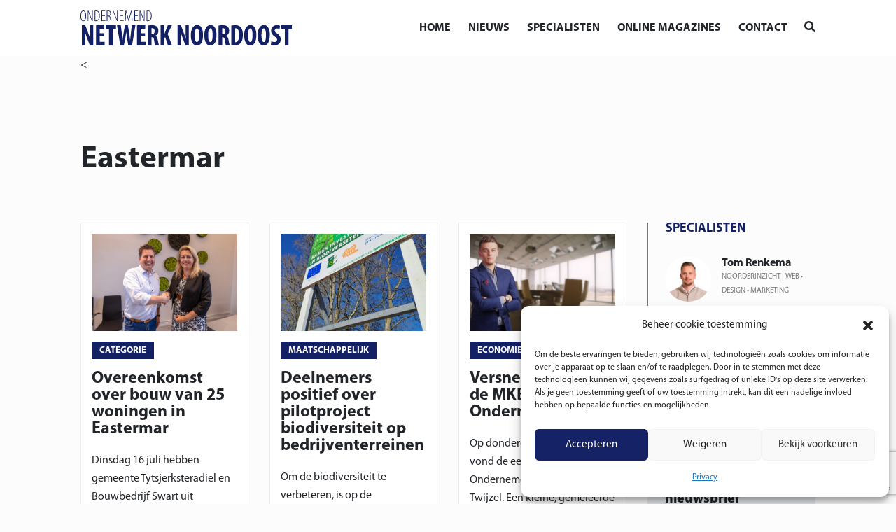

--- FILE ---
content_type: text/html; charset=UTF-8
request_url: https://netwerknoordoost.frl/tag/eastermar/
body_size: 16742
content:
<!DOCTYPE html>
<!--[if (IE 7)&!(IEMobile)]><html class="no-js lt-ie9 lt-ie8" lang="nl"><![endif]-->
<!--[if (IE 8)&!(IEMobile)]><html class="no-js lt-ie9" lang="nl"><![endif]-->
<!--[if gt IE 8]><!--> <html class="no-js" lang="nl"><!--<![endif]-->
	<head>
		<meta charset="UTF-8" />
	  	<meta http-equiv="X-UA-Compatible" content="IE=edge,chrome=1">
		<meta name="viewport" content="width=device-width, initial-scale=1.0">
		<meta http-equiv="cleartype" content="on">
		<link rel="pingback" href="https://netwerknoordoost.frl/xmlrpc.php" />
		<link rel="shortcut icon" href="https://netwerknoordoost.frl/wp-content/themes/onno/img/favicon.ico"/>
		<link rel="stylesheet" href="https://stackpath.bootstrapcdn.com/bootstrap/4.1.3/css/bootstrap.min.css" integrity="sha384-MCw98/SFnGE8fJT3GXwEOngsV7Zt27NXFoaoApmYm81iuXoPkFOJwJ8ERdknLPMO" crossorigin="anonymous">
		<link rel="stylesheet" href="https://use.fontawesome.com/releases/v5.6.0/css/all.css" integrity="sha384-aOkxzJ5uQz7WBObEZcHvV5JvRW3TUc2rNPA7pe3AwnsUohiw1Vj2Rgx2KSOkF5+h" crossorigin="anonymous">
    	<link href="https://netwerknoordoost.frl/wp-content/themes/onno/css/animate.css" rel="stylesheet" type="text/css">
		<link href="https://netwerknoordoost.frl/wp-content/themes/onno/css/lightbox.css" rel="stylesheet" type="text/css">
		<link rel="stylesheet" href="https://netwerknoordoost.frl/wp-content/themes/onno/assets/slick/slick.css">
  		<link rel="stylesheet" href="https://netwerknoordoost.frl/wp-content/themes/onno/assets/slick/slick-theme.css">
		<meta name='robots' content='index, follow, max-image-preview:large, max-snippet:-1, max-video-preview:-1' />

	<!-- This site is optimized with the Yoast SEO plugin v26.7 - https://yoast.com/wordpress/plugins/seo/ -->
	<title>Eastermar - Ondernemend Netwerk Noord Oost</title>
	<link rel="canonical" href="https://netwerknoordoost.frl/tag/eastermar/" />
	<meta property="og:locale" content="nl_NL" />
	<meta property="og:type" content="article" />
	<meta property="og:title" content="Eastermar - Ondernemend Netwerk Noord Oost" />
	<meta property="og:url" content="https://netwerknoordoost.frl/tag/eastermar/" />
	<meta property="og:site_name" content="Ondernemend Netwerk Noord Oost" />
	<meta name="twitter:card" content="summary_large_image" />
	<script type="application/ld+json" class="yoast-schema-graph">{"@context":"https://schema.org","@graph":[{"@type":"CollectionPage","@id":"https://netwerknoordoost.frl/tag/eastermar/","url":"https://netwerknoordoost.frl/tag/eastermar/","name":"Eastermar - Ondernemend Netwerk Noord Oost","isPartOf":{"@id":"https://netwerknoordoost.frl/#website"},"primaryImageOfPage":{"@id":"https://netwerknoordoost.frl/tag/eastermar/#primaryimage"},"image":{"@id":"https://netwerknoordoost.frl/tag/eastermar/#primaryimage"},"thumbnailUrl":"https://netwerknoordoost.frl/wp-content/uploads/2024/07/38_Overeenkomst-over-bouw-van-25-woningen-in-Eastermar-aangepast.jpg","breadcrumb":{"@id":"https://netwerknoordoost.frl/tag/eastermar/#breadcrumb"},"inLanguage":"nl-NL"},{"@type":"ImageObject","inLanguage":"nl-NL","@id":"https://netwerknoordoost.frl/tag/eastermar/#primaryimage","url":"https://netwerknoordoost.frl/wp-content/uploads/2024/07/38_Overeenkomst-over-bouw-van-25-woningen-in-Eastermar-aangepast.jpg","contentUrl":"https://netwerknoordoost.frl/wp-content/uploads/2024/07/38_Overeenkomst-over-bouw-van-25-woningen-in-Eastermar-aangepast.jpg","width":1280,"height":854,"caption":"Overeenkomst over bouw van 25 woningen in Eastermar"},{"@type":"BreadcrumbList","@id":"https://netwerknoordoost.frl/tag/eastermar/#breadcrumb","itemListElement":[{"@type":"ListItem","position":1,"name":"Home","item":"https://netwerknoordoost.frl/"},{"@type":"ListItem","position":2,"name":"Eastermar"}]},{"@type":"WebSite","@id":"https://netwerknoordoost.frl/#website","url":"https://netwerknoordoost.frl/","name":"Ondernemend Netwerk Noord Oost","description":"","potentialAction":[{"@type":"SearchAction","target":{"@type":"EntryPoint","urlTemplate":"https://netwerknoordoost.frl/?s={search_term_string}"},"query-input":{"@type":"PropertyValueSpecification","valueRequired":true,"valueName":"search_term_string"}}],"inLanguage":"nl-NL"}]}</script>
	<!-- / Yoast SEO plugin. -->


<link rel="alternate" type="application/rss+xml" title="Ondernemend Netwerk Noord Oost &raquo; Eastermar tag feed" href="https://netwerknoordoost.frl/tag/eastermar/feed/" />
<style id='wp-img-auto-sizes-contain-inline-css' type='text/css'>
img:is([sizes=auto i],[sizes^="auto," i]){contain-intrinsic-size:3000px 1500px}
/*# sourceURL=wp-img-auto-sizes-contain-inline-css */
</style>
<style id='wp-emoji-styles-inline-css' type='text/css'>

	img.wp-smiley, img.emoji {
		display: inline !important;
		border: none !important;
		box-shadow: none !important;
		height: 1em !important;
		width: 1em !important;
		margin: 0 0.07em !important;
		vertical-align: -0.1em !important;
		background: none !important;
		padding: 0 !important;
	}
/*# sourceURL=wp-emoji-styles-inline-css */
</style>
<style id='wp-block-library-inline-css' type='text/css'>
:root{--wp-block-synced-color:#7a00df;--wp-block-synced-color--rgb:122,0,223;--wp-bound-block-color:var(--wp-block-synced-color);--wp-editor-canvas-background:#ddd;--wp-admin-theme-color:#007cba;--wp-admin-theme-color--rgb:0,124,186;--wp-admin-theme-color-darker-10:#006ba1;--wp-admin-theme-color-darker-10--rgb:0,107,160.5;--wp-admin-theme-color-darker-20:#005a87;--wp-admin-theme-color-darker-20--rgb:0,90,135;--wp-admin-border-width-focus:2px}@media (min-resolution:192dpi){:root{--wp-admin-border-width-focus:1.5px}}.wp-element-button{cursor:pointer}:root .has-very-light-gray-background-color{background-color:#eee}:root .has-very-dark-gray-background-color{background-color:#313131}:root .has-very-light-gray-color{color:#eee}:root .has-very-dark-gray-color{color:#313131}:root .has-vivid-green-cyan-to-vivid-cyan-blue-gradient-background{background:linear-gradient(135deg,#00d084,#0693e3)}:root .has-purple-crush-gradient-background{background:linear-gradient(135deg,#34e2e4,#4721fb 50%,#ab1dfe)}:root .has-hazy-dawn-gradient-background{background:linear-gradient(135deg,#faaca8,#dad0ec)}:root .has-subdued-olive-gradient-background{background:linear-gradient(135deg,#fafae1,#67a671)}:root .has-atomic-cream-gradient-background{background:linear-gradient(135deg,#fdd79a,#004a59)}:root .has-nightshade-gradient-background{background:linear-gradient(135deg,#330968,#31cdcf)}:root .has-midnight-gradient-background{background:linear-gradient(135deg,#020381,#2874fc)}:root{--wp--preset--font-size--normal:16px;--wp--preset--font-size--huge:42px}.has-regular-font-size{font-size:1em}.has-larger-font-size{font-size:2.625em}.has-normal-font-size{font-size:var(--wp--preset--font-size--normal)}.has-huge-font-size{font-size:var(--wp--preset--font-size--huge)}.has-text-align-center{text-align:center}.has-text-align-left{text-align:left}.has-text-align-right{text-align:right}.has-fit-text{white-space:nowrap!important}#end-resizable-editor-section{display:none}.aligncenter{clear:both}.items-justified-left{justify-content:flex-start}.items-justified-center{justify-content:center}.items-justified-right{justify-content:flex-end}.items-justified-space-between{justify-content:space-between}.screen-reader-text{border:0;clip-path:inset(50%);height:1px;margin:-1px;overflow:hidden;padding:0;position:absolute;width:1px;word-wrap:normal!important}.screen-reader-text:focus{background-color:#ddd;clip-path:none;color:#444;display:block;font-size:1em;height:auto;left:5px;line-height:normal;padding:15px 23px 14px;text-decoration:none;top:5px;width:auto;z-index:100000}html :where(.has-border-color){border-style:solid}html :where([style*=border-top-color]){border-top-style:solid}html :where([style*=border-right-color]){border-right-style:solid}html :where([style*=border-bottom-color]){border-bottom-style:solid}html :where([style*=border-left-color]){border-left-style:solid}html :where([style*=border-width]){border-style:solid}html :where([style*=border-top-width]){border-top-style:solid}html :where([style*=border-right-width]){border-right-style:solid}html :where([style*=border-bottom-width]){border-bottom-style:solid}html :where([style*=border-left-width]){border-left-style:solid}html :where(img[class*=wp-image-]){height:auto;max-width:100%}:where(figure){margin:0 0 1em}html :where(.is-position-sticky){--wp-admin--admin-bar--position-offset:var(--wp-admin--admin-bar--height,0px)}@media screen and (max-width:600px){html :where(.is-position-sticky){--wp-admin--admin-bar--position-offset:0px}}

/*# sourceURL=wp-block-library-inline-css */
</style><style id='wp-block-heading-inline-css' type='text/css'>
h1:where(.wp-block-heading).has-background,h2:where(.wp-block-heading).has-background,h3:where(.wp-block-heading).has-background,h4:where(.wp-block-heading).has-background,h5:where(.wp-block-heading).has-background,h6:where(.wp-block-heading).has-background{padding:1.25em 2.375em}h1.has-text-align-left[style*=writing-mode]:where([style*=vertical-lr]),h1.has-text-align-right[style*=writing-mode]:where([style*=vertical-rl]),h2.has-text-align-left[style*=writing-mode]:where([style*=vertical-lr]),h2.has-text-align-right[style*=writing-mode]:where([style*=vertical-rl]),h3.has-text-align-left[style*=writing-mode]:where([style*=vertical-lr]),h3.has-text-align-right[style*=writing-mode]:where([style*=vertical-rl]),h4.has-text-align-left[style*=writing-mode]:where([style*=vertical-lr]),h4.has-text-align-right[style*=writing-mode]:where([style*=vertical-rl]),h5.has-text-align-left[style*=writing-mode]:where([style*=vertical-lr]),h5.has-text-align-right[style*=writing-mode]:where([style*=vertical-rl]),h6.has-text-align-left[style*=writing-mode]:where([style*=vertical-lr]),h6.has-text-align-right[style*=writing-mode]:where([style*=vertical-rl]){rotate:180deg}
/*# sourceURL=https://netwerknoordoost.frl/wp-includes/blocks/heading/style.min.css */
</style>
<style id='wp-block-paragraph-inline-css' type='text/css'>
.is-small-text{font-size:.875em}.is-regular-text{font-size:1em}.is-large-text{font-size:2.25em}.is-larger-text{font-size:3em}.has-drop-cap:not(:focus):first-letter{float:left;font-size:8.4em;font-style:normal;font-weight:100;line-height:.68;margin:.05em .1em 0 0;text-transform:uppercase}body.rtl .has-drop-cap:not(:focus):first-letter{float:none;margin-left:.1em}p.has-drop-cap.has-background{overflow:hidden}:root :where(p.has-background){padding:1.25em 2.375em}:where(p.has-text-color:not(.has-link-color)) a{color:inherit}p.has-text-align-left[style*="writing-mode:vertical-lr"],p.has-text-align-right[style*="writing-mode:vertical-rl"]{rotate:180deg}
/*# sourceURL=https://netwerknoordoost.frl/wp-includes/blocks/paragraph/style.min.css */
</style>
<style id='global-styles-inline-css' type='text/css'>
:root{--wp--preset--aspect-ratio--square: 1;--wp--preset--aspect-ratio--4-3: 4/3;--wp--preset--aspect-ratio--3-4: 3/4;--wp--preset--aspect-ratio--3-2: 3/2;--wp--preset--aspect-ratio--2-3: 2/3;--wp--preset--aspect-ratio--16-9: 16/9;--wp--preset--aspect-ratio--9-16: 9/16;--wp--preset--color--black: #000000;--wp--preset--color--cyan-bluish-gray: #abb8c3;--wp--preset--color--white: #ffffff;--wp--preset--color--pale-pink: #f78da7;--wp--preset--color--vivid-red: #cf2e2e;--wp--preset--color--luminous-vivid-orange: #ff6900;--wp--preset--color--luminous-vivid-amber: #fcb900;--wp--preset--color--light-green-cyan: #7bdcb5;--wp--preset--color--vivid-green-cyan: #00d084;--wp--preset--color--pale-cyan-blue: #8ed1fc;--wp--preset--color--vivid-cyan-blue: #0693e3;--wp--preset--color--vivid-purple: #9b51e0;--wp--preset--gradient--vivid-cyan-blue-to-vivid-purple: linear-gradient(135deg,rgb(6,147,227) 0%,rgb(155,81,224) 100%);--wp--preset--gradient--light-green-cyan-to-vivid-green-cyan: linear-gradient(135deg,rgb(122,220,180) 0%,rgb(0,208,130) 100%);--wp--preset--gradient--luminous-vivid-amber-to-luminous-vivid-orange: linear-gradient(135deg,rgb(252,185,0) 0%,rgb(255,105,0) 100%);--wp--preset--gradient--luminous-vivid-orange-to-vivid-red: linear-gradient(135deg,rgb(255,105,0) 0%,rgb(207,46,46) 100%);--wp--preset--gradient--very-light-gray-to-cyan-bluish-gray: linear-gradient(135deg,rgb(238,238,238) 0%,rgb(169,184,195) 100%);--wp--preset--gradient--cool-to-warm-spectrum: linear-gradient(135deg,rgb(74,234,220) 0%,rgb(151,120,209) 20%,rgb(207,42,186) 40%,rgb(238,44,130) 60%,rgb(251,105,98) 80%,rgb(254,248,76) 100%);--wp--preset--gradient--blush-light-purple: linear-gradient(135deg,rgb(255,206,236) 0%,rgb(152,150,240) 100%);--wp--preset--gradient--blush-bordeaux: linear-gradient(135deg,rgb(254,205,165) 0%,rgb(254,45,45) 50%,rgb(107,0,62) 100%);--wp--preset--gradient--luminous-dusk: linear-gradient(135deg,rgb(255,203,112) 0%,rgb(199,81,192) 50%,rgb(65,88,208) 100%);--wp--preset--gradient--pale-ocean: linear-gradient(135deg,rgb(255,245,203) 0%,rgb(182,227,212) 50%,rgb(51,167,181) 100%);--wp--preset--gradient--electric-grass: linear-gradient(135deg,rgb(202,248,128) 0%,rgb(113,206,126) 100%);--wp--preset--gradient--midnight: linear-gradient(135deg,rgb(2,3,129) 0%,rgb(40,116,252) 100%);--wp--preset--font-size--small: 13px;--wp--preset--font-size--medium: 20px;--wp--preset--font-size--large: 36px;--wp--preset--font-size--x-large: 42px;--wp--preset--spacing--20: 0.44rem;--wp--preset--spacing--30: 0.67rem;--wp--preset--spacing--40: 1rem;--wp--preset--spacing--50: 1.5rem;--wp--preset--spacing--60: 2.25rem;--wp--preset--spacing--70: 3.38rem;--wp--preset--spacing--80: 5.06rem;--wp--preset--shadow--natural: 6px 6px 9px rgba(0, 0, 0, 0.2);--wp--preset--shadow--deep: 12px 12px 50px rgba(0, 0, 0, 0.4);--wp--preset--shadow--sharp: 6px 6px 0px rgba(0, 0, 0, 0.2);--wp--preset--shadow--outlined: 6px 6px 0px -3px rgb(255, 255, 255), 6px 6px rgb(0, 0, 0);--wp--preset--shadow--crisp: 6px 6px 0px rgb(0, 0, 0);}:where(.is-layout-flex){gap: 0.5em;}:where(.is-layout-grid){gap: 0.5em;}body .is-layout-flex{display: flex;}.is-layout-flex{flex-wrap: wrap;align-items: center;}.is-layout-flex > :is(*, div){margin: 0;}body .is-layout-grid{display: grid;}.is-layout-grid > :is(*, div){margin: 0;}:where(.wp-block-columns.is-layout-flex){gap: 2em;}:where(.wp-block-columns.is-layout-grid){gap: 2em;}:where(.wp-block-post-template.is-layout-flex){gap: 1.25em;}:where(.wp-block-post-template.is-layout-grid){gap: 1.25em;}.has-black-color{color: var(--wp--preset--color--black) !important;}.has-cyan-bluish-gray-color{color: var(--wp--preset--color--cyan-bluish-gray) !important;}.has-white-color{color: var(--wp--preset--color--white) !important;}.has-pale-pink-color{color: var(--wp--preset--color--pale-pink) !important;}.has-vivid-red-color{color: var(--wp--preset--color--vivid-red) !important;}.has-luminous-vivid-orange-color{color: var(--wp--preset--color--luminous-vivid-orange) !important;}.has-luminous-vivid-amber-color{color: var(--wp--preset--color--luminous-vivid-amber) !important;}.has-light-green-cyan-color{color: var(--wp--preset--color--light-green-cyan) !important;}.has-vivid-green-cyan-color{color: var(--wp--preset--color--vivid-green-cyan) !important;}.has-pale-cyan-blue-color{color: var(--wp--preset--color--pale-cyan-blue) !important;}.has-vivid-cyan-blue-color{color: var(--wp--preset--color--vivid-cyan-blue) !important;}.has-vivid-purple-color{color: var(--wp--preset--color--vivid-purple) !important;}.has-black-background-color{background-color: var(--wp--preset--color--black) !important;}.has-cyan-bluish-gray-background-color{background-color: var(--wp--preset--color--cyan-bluish-gray) !important;}.has-white-background-color{background-color: var(--wp--preset--color--white) !important;}.has-pale-pink-background-color{background-color: var(--wp--preset--color--pale-pink) !important;}.has-vivid-red-background-color{background-color: var(--wp--preset--color--vivid-red) !important;}.has-luminous-vivid-orange-background-color{background-color: var(--wp--preset--color--luminous-vivid-orange) !important;}.has-luminous-vivid-amber-background-color{background-color: var(--wp--preset--color--luminous-vivid-amber) !important;}.has-light-green-cyan-background-color{background-color: var(--wp--preset--color--light-green-cyan) !important;}.has-vivid-green-cyan-background-color{background-color: var(--wp--preset--color--vivid-green-cyan) !important;}.has-pale-cyan-blue-background-color{background-color: var(--wp--preset--color--pale-cyan-blue) !important;}.has-vivid-cyan-blue-background-color{background-color: var(--wp--preset--color--vivid-cyan-blue) !important;}.has-vivid-purple-background-color{background-color: var(--wp--preset--color--vivid-purple) !important;}.has-black-border-color{border-color: var(--wp--preset--color--black) !important;}.has-cyan-bluish-gray-border-color{border-color: var(--wp--preset--color--cyan-bluish-gray) !important;}.has-white-border-color{border-color: var(--wp--preset--color--white) !important;}.has-pale-pink-border-color{border-color: var(--wp--preset--color--pale-pink) !important;}.has-vivid-red-border-color{border-color: var(--wp--preset--color--vivid-red) !important;}.has-luminous-vivid-orange-border-color{border-color: var(--wp--preset--color--luminous-vivid-orange) !important;}.has-luminous-vivid-amber-border-color{border-color: var(--wp--preset--color--luminous-vivid-amber) !important;}.has-light-green-cyan-border-color{border-color: var(--wp--preset--color--light-green-cyan) !important;}.has-vivid-green-cyan-border-color{border-color: var(--wp--preset--color--vivid-green-cyan) !important;}.has-pale-cyan-blue-border-color{border-color: var(--wp--preset--color--pale-cyan-blue) !important;}.has-vivid-cyan-blue-border-color{border-color: var(--wp--preset--color--vivid-cyan-blue) !important;}.has-vivid-purple-border-color{border-color: var(--wp--preset--color--vivid-purple) !important;}.has-vivid-cyan-blue-to-vivid-purple-gradient-background{background: var(--wp--preset--gradient--vivid-cyan-blue-to-vivid-purple) !important;}.has-light-green-cyan-to-vivid-green-cyan-gradient-background{background: var(--wp--preset--gradient--light-green-cyan-to-vivid-green-cyan) !important;}.has-luminous-vivid-amber-to-luminous-vivid-orange-gradient-background{background: var(--wp--preset--gradient--luminous-vivid-amber-to-luminous-vivid-orange) !important;}.has-luminous-vivid-orange-to-vivid-red-gradient-background{background: var(--wp--preset--gradient--luminous-vivid-orange-to-vivid-red) !important;}.has-very-light-gray-to-cyan-bluish-gray-gradient-background{background: var(--wp--preset--gradient--very-light-gray-to-cyan-bluish-gray) !important;}.has-cool-to-warm-spectrum-gradient-background{background: var(--wp--preset--gradient--cool-to-warm-spectrum) !important;}.has-blush-light-purple-gradient-background{background: var(--wp--preset--gradient--blush-light-purple) !important;}.has-blush-bordeaux-gradient-background{background: var(--wp--preset--gradient--blush-bordeaux) !important;}.has-luminous-dusk-gradient-background{background: var(--wp--preset--gradient--luminous-dusk) !important;}.has-pale-ocean-gradient-background{background: var(--wp--preset--gradient--pale-ocean) !important;}.has-electric-grass-gradient-background{background: var(--wp--preset--gradient--electric-grass) !important;}.has-midnight-gradient-background{background: var(--wp--preset--gradient--midnight) !important;}.has-small-font-size{font-size: var(--wp--preset--font-size--small) !important;}.has-medium-font-size{font-size: var(--wp--preset--font-size--medium) !important;}.has-large-font-size{font-size: var(--wp--preset--font-size--large) !important;}.has-x-large-font-size{font-size: var(--wp--preset--font-size--x-large) !important;}
/*# sourceURL=global-styles-inline-css */
</style>

<style id='classic-theme-styles-inline-css' type='text/css'>
/*! This file is auto-generated */
.wp-block-button__link{color:#fff;background-color:#32373c;border-radius:9999px;box-shadow:none;text-decoration:none;padding:calc(.667em + 2px) calc(1.333em + 2px);font-size:1.125em}.wp-block-file__button{background:#32373c;color:#fff;text-decoration:none}
/*# sourceURL=/wp-includes/css/classic-themes.min.css */
</style>
<link rel='stylesheet' id='dnd-upload-cf7-css' href='https://netwerknoordoost.frl/wp-content/plugins/drag-and-drop-multiple-file-upload-contact-form-7/assets/css/dnd-upload-cf7.css?ver=1.3.9.3' type='text/css' media='all' />
<link rel='stylesheet' id='contact-form-7-css' href='https://netwerknoordoost.frl/wp-content/plugins/contact-form-7/includes/css/styles.css?ver=6.1.4' type='text/css' media='all' />
<link rel='stylesheet' id='gn-frontend-gnfollow-style-css' href='https://netwerknoordoost.frl/wp-content/plugins/gn-publisher/assets/css/gn-frontend-gnfollow.min.css?ver=1.5.26' type='text/css' media='all' />
<link rel='stylesheet' id='wer-ads-css-css' href='https://netwerknoordoost.frl/wp-content/plugins/wer-ads/public/css/main.css?ver=6.9' type='text/css' media='all' />
<link rel='stylesheet' id='swiper-css' href='https://netwerknoordoost.frl/wp-content/plugins/wer-ads/public/css/swiper-bundle.css?ver=6.9' type='text/css' media='all' />
<link rel='stylesheet' id='wer_autopublish_main-css' href='https://netwerknoordoost.frl/wp-content/plugins/wer-onlinepublicaties//public/css/front.css?ver=6.9' type='text/css' media='all' />
<link rel='stylesheet' id='cmplz-general-css' href='https://netwerknoordoost.frl/wp-content/plugins/complianz-gdpr/assets/css/cookieblocker.min.css?ver=1765923010' type='text/css' media='all' />
<link rel='stylesheet' id='screen-css' href='https://netwerknoordoost.frl/wp-content/themes/onno/style.css?ver=6.9' type='text/css' media='screen' />
<link rel="https://api.w.org/" href="https://netwerknoordoost.frl/wp-json/" /><link rel="alternate" title="JSON" type="application/json" href="https://netwerknoordoost.frl/wp-json/wp/v2/tags/212" /><link rel="EditURI" type="application/rsd+xml" title="RSD" href="https://netwerknoordoost.frl/xmlrpc.php?rsd" />
<meta name="generator" content="WordPress 6.9" />
<style>
            :root {
                --main-primary-color: #142064;
            }
        </style>			<style>.cmplz-hidden {
					display: none !important;
				}</style><link rel="icon" href="https://netwerknoordoost.frl/wp-content/uploads/2021/03/cropped-favicon-32x32.jpg" sizes="32x32" />
<link rel="icon" href="https://netwerknoordoost.frl/wp-content/uploads/2021/03/cropped-favicon-192x192.jpg" sizes="192x192" />
<link rel="apple-touch-icon" href="https://netwerknoordoost.frl/wp-content/uploads/2021/03/cropped-favicon-180x180.jpg" />
<meta name="msapplication-TileImage" content="https://netwerknoordoost.frl/wp-content/uploads/2021/03/cropped-favicon-270x270.jpg" />
<style> 
			.btn-primary, .btn-outline-primary:hover, .menu li a:after, .sub-menu, .sub-menu li a:after, .single-nieuws .bericht-delen a:hover, .single-columist .socialicons a:hover, .single-column .specialist-item .socialicons a:hover, .pace .pace-progress, .gemeente-naam, .nieuws-item .cat a  {  background:#142064; }
			
			.single-nieuws .cat a, .sm-widget .socialicons .icon, footer .socialicons .icon:hover { background-color:#142064; }
			.bg-primary { background-color:#142064!important; }
			
			.btn-primary:hover, .btn-outline-primary, .single-nieuws .tags a, .single-nieuws .bericht-delen a, .sm-widget .socialicons .icon, .single-columist .socialicons a, .single-column .specialist-item .socialicons a, .contactformulier .wpcf7-response-output, footer .socialicons .icon:hover, .nieuws-item .cat a { border-color:#142064; }
			
			.btn-primary:hover, .btn-outline-primary, .btn-white, .btn-lees-meer:hover, .txt-primary, .drilldown .current-menu-item, main span a, main span a:hover, main p a, main p a:hover, .slick-dots li.slick-active button:before, .nieuws-item .cat, .single-nieuws .tags a, .single-nieuws .bericht-delen a, .sm-widget .socialicons .icon:hover, .single-columist .socialicons a, .single-column .specialist-item .socialicons a, .contactformulier .wpcf7-not-valid-tip  { color:#142064; }
			
			@media screen and (max-width:576px) {
			.headerarea .slide .slide-inner { background-color:#142064; }
			.headerarea .slide .btn-primary {  color:#142064;}
			}
			
		</style><style>.bg-noardeast-fryslan, .bd-noardeast-fryslan .icon:hover { background:#2b64b5!important; color:#fff!important; }.bd-noardeast-fryslan, .bd-noardeast-fryslan .icon { border-color:#2b64b5!important; }.txt-noardeast-fryslan, .bd-noardeast-fryslan .icon { color:#2b64b5; }.bg-dantumadiel, .bd-dantumadiel .icon:hover { background:#67c148!important; color:#fff!important; }.bd-dantumadiel, .bd-dantumadiel .icon { border-color:#67c148!important; }.txt-dantumadiel, .bd-dantumadiel .icon { color:#67c148; }.bg-tytsjerksteradiel, .bd-tytsjerksteradiel .icon:hover { background:#6555ac!important; color:#fff!important; }.bd-tytsjerksteradiel, .bd-tytsjerksteradiel .icon { border-color:#6555ac!important; }.txt-tytsjerksteradiel, .bd-tytsjerksteradiel .icon { color:#6555ac; }.bg-achtkarspelen, .bd-achtkarspelen .icon:hover { background:#53cfde!important; color:#fff!important; }.bd-achtkarspelen, .bd-achtkarspelen .icon { border-color:#53cfde!important; }.txt-achtkarspelen, .bd-achtkarspelen .icon { color:#53cfde; }</style>		<style type="text/css" id="wp-custom-css">
			.nieuws-item .thumbnail {
	aspect-ratio:5/3;
}

.nieuws-item .thumbnail img {
	height:100%;
	width:100%;
	object-fit:cover;
}		</style>
				<!-- Global site tag (gtag.js) - Google Analytics -->
		<script type="text/plain" data-service="google-analytics" data-category="statistics" async data-cmplz-src='https://www.googletagmanager.com/gtag/js?id=G-D8TM5DDZPG'></script>
		<script>
		  window.dataLayer = window.dataLayer || [];
		  function gtag(){dataLayer.push(arguments);}
		  gtag('js', new Date());

		  gtag('config', 'G-D8TM5DDZPG');
		</script>
	</head>
	<body data-cmplz=1 class="archive tag tag-eastermar tag-212 wp-theme-onno" id="">
	<div class="preloader"></div>
<header>
		<div class="container-fluid">
			<div class="row">
				<div class="col-12 d-flex align-items-center justify-content-between">
					<div class="logo">
						<a href="https://netwerknoordoost.frl">
															<img src="https://netwerknoordoost.frl/wp-content/uploads/2021/03/logo-onno.svg">
													</a>
					</div>
					<div class="d-flex align-items-center">
						<div class="menu">
							<ul>
								<li id="menu-item-251" class="menu-item menu-item-type-post_type menu-item-object-page menu-item-home menu-item-251"><a href="https://netwerknoordoost.frl/">Home</a></li>
<li id="menu-item-51" class="menu-item menu-item-type-post_type menu-item-object-page menu-item-has-children menu-item-51"><a href="https://netwerknoordoost.frl/nieuws/">Nieuws</a>
<ul class="sub-menu">
	<li id="menu-item-95" class="menu-item menu-item-type-taxonomy menu-item-object-gemeente menu-item-95"><a href="https://netwerknoordoost.frl/gemeente/achtkarspelen/">Achtkarspelen</a></li>
	<li id="menu-item-96" class="menu-item menu-item-type-taxonomy menu-item-object-gemeente menu-item-96"><a href="https://netwerknoordoost.frl/gemeente/dantumadiel/">Dantumadiel</a></li>
	<li id="menu-item-98" class="menu-item menu-item-type-taxonomy menu-item-object-gemeente menu-item-98"><a href="https://netwerknoordoost.frl/gemeente/regionieuws/">Regionieuws</a></li>
	<li id="menu-item-99" class="menu-item menu-item-type-taxonomy menu-item-object-gemeente menu-item-99"><a href="https://netwerknoordoost.frl/gemeente/tytsjerksteradiel/">Tytsjerksteradiel</a></li>
	<li id="menu-item-97" class="menu-item menu-item-type-taxonomy menu-item-object-gemeente menu-item-97"><a href="https://netwerknoordoost.frl/gemeente/noardeast-fryslan/">Noardeast-Fryslân</a></li>
</ul>
</li>
<li id="menu-item-44" class="menu-item menu-item-type-post_type menu-item-object-page menu-item-44"><a href="https://netwerknoordoost.frl/specialisten/">Specialisten</a></li>
<li id="menu-item-46" class="menu-item menu-item-type-post_type menu-item-object-page menu-item-46"><a href="https://netwerknoordoost.frl/online-magazines/">Online magazines</a></li>
<li id="menu-item-45" class="menu-item menu-item-type-post_type menu-item-object-page menu-item-45"><a href="https://netwerknoordoost.frl/contact/">Contact</a></li>
							</ul>
						</div>
						<div class="mobiel-menu-knop" id="toggle"><i></i></div>
						<div class="zoek ml-4" id="zoeken">
							<i class="fas fa-search"></i>
						</div>
					</div>
									</div>
			</div>
		</div>
	</header>
	<div class="wrapper">
		<main>
		<div class="container-fluid">
<<section class="mt-5">
	<div class="row">
		<div class="col-lg-9">
			<h1>Eastermar</h1>
					</div>
	</div>	
	<div class="row mt-5 nieuws-overzicht">
		<div class="col-xl-9 col-lg-8">
				
			<div class="row ajax-posts">
							<div class="col-xl-4 col-6 mb-4">
														<div class="nieuws-item wow fadeInUp">
                                        <div class="thumbnail">
											<a href="https://netwerknoordoost.frl/overeenkomst-over-bouw-van-25-woningen-in-eastermar/"><img width="525" height="350" src="https://netwerknoordoost.frl/wp-content/uploads/2024/07/38_Overeenkomst-over-bouw-van-25-woningen-in-Eastermar-aangepast-525x350.jpg" class="attachment-thumbnail-nieuws size-thumbnail-nieuws wp-post-image" alt="Overeenkomst over bouw van 25 woningen in Eastermar" decoding="async" fetchpriority="high" srcset="https://netwerknoordoost.frl/wp-content/uploads/2024/07/38_Overeenkomst-over-bouw-van-25-woningen-in-Eastermar-aangepast-525x350.jpg 525w, https://netwerknoordoost.frl/wp-content/uploads/2024/07/38_Overeenkomst-over-bouw-van-25-woningen-in-Eastermar-aangepast-300x200.jpg 300w, https://netwerknoordoost.frl/wp-content/uploads/2024/07/38_Overeenkomst-over-bouw-van-25-woningen-in-Eastermar-aangepast-1024x683.jpg 1024w, https://netwerknoordoost.frl/wp-content/uploads/2024/07/38_Overeenkomst-over-bouw-van-25-woningen-in-Eastermar-aangepast-768x512.jpg 768w, https://netwerknoordoost.frl/wp-content/uploads/2024/07/38_Overeenkomst-over-bouw-van-25-woningen-in-Eastermar-aangepast-1100x733.jpg 1100w, https://netwerknoordoost.frl/wp-content/uploads/2024/07/38_Overeenkomst-over-bouw-van-25-woningen-in-Eastermar-aangepast.jpg 1280w" sizes="(max-width: 525px) 100vw, 525px" /></a>
                                        </div>
                                        <div class="nieuwsitem-content">
                                           	<div class="cat"><a href="https://netwerknoordoost.frl/category/categorie/">Categorie</a></div>                                            <a href="https://netwerknoordoost.frl/overeenkomst-over-bouw-van-25-woningen-in-eastermar/">
												<h3>Overeenkomst over bouw van 25 woningen in Eastermar </h3>
																										<p>Dinsdag 16 juli hebben gemeente Tytsjerksteradiel en Bouwbedrijf Swart uit Eastermar een anterieure overeenkomst getekend voor de bouw van een nieuwe woonwijk in Eastermar. Het plan omvat de bouw van 25 woningen voor verschillende doelgroepen. Bouwbedrijf Swart gaat begin 2025 het terrein bouwrijp maken. Wens vanuit het dorp Inwoners...</p>

																								</a>
                                        </div>
                                        <div class="nieuwsitem-after">
											<span class="date">19 juli 2024</span>                                        </div>
                                    </div>				</div>
							<div class="col-xl-4 col-6 mb-4">
														<div class="nieuws-item wow fadeInUp">
                                        <div class="thumbnail">
											<a href="https://netwerknoordoost.frl/deelnemers-positief-over-pilotproject-biodiversiteit-op-bedrijventerreinen/"><img width="525" height="350" src="https://netwerknoordoost.frl/wp-content/uploads/2023/06/20230403_155047-scaled-1-525x350.jpg" class="attachment-thumbnail-nieuws size-thumbnail-nieuws wp-post-image" alt="Deelnemers positief over pilotproject biodiversiteit op bedrijventerreinen" decoding="async" srcset="https://netwerknoordoost.frl/wp-content/uploads/2023/06/20230403_155047-scaled-1-525x350.jpg 525w, https://netwerknoordoost.frl/wp-content/uploads/2023/06/20230403_155047-scaled-1-1100x733.jpg 1100w" sizes="(max-width: 525px) 100vw, 525px" /></a>
                                        </div>
                                        <div class="nieuwsitem-content">
                                           	<div class="cat"><a href="https://netwerknoordoost.frl/category/maatschappelijk/">Maatschappelijk</a></div>                                            <a href="https://netwerknoordoost.frl/deelnemers-positief-over-pilotproject-biodiversiteit-op-bedrijventerreinen/">
												<h3>Deelnemers positief over pilotproject biodiversiteit op bedrijventerreinen</h3>
																										<p>Om de biodiversiteit te verbeteren, is op de industrieterreinen Westkern bij Kootstertille en Skûlenboarch bij Eastermar het pilotproject “Samen investeren in biodiversiteit” uitgevoerd. Centraal stond het ontwikkelen van een format, een blauwdruk die gebruikt kan worden door elk willekeurig bedrijf, ongeacht de grootte, voor het maken van een biodiversiteitschets....</p>

																								</a>
                                        </div>
                                        <div class="nieuwsitem-after">
											<span class="date">14 augustus 2023</span>                                        </div>
                                    </div>				</div>
							<div class="col-xl-4 col-6 mb-4">
														<div class="nieuws-item wow fadeInUp">
                                        <div class="thumbnail">
											<a href="https://netwerknoordoost.frl/versnelling-door-de-mkb-ondernemerstafel/"><img width="525" height="350" src="https://netwerknoordoost.frl/wp-content/uploads/2023/07/consulting-4405260_1920-525x350.jpg" class="attachment-thumbnail-nieuws size-thumbnail-nieuws wp-post-image" alt="Op donderdagavond 13 juli vond de eerste MKB Ondernemerstafel plaats in Twijzel." decoding="async" srcset="https://netwerknoordoost.frl/wp-content/uploads/2023/07/consulting-4405260_1920-525x350.jpg 525w, https://netwerknoordoost.frl/wp-content/uploads/2023/07/consulting-4405260_1920-1100x733.jpg 1100w" sizes="(max-width: 525px) 100vw, 525px" /></a>
                                        </div>
                                        <div class="nieuwsitem-content">
                                           	<div class="cat"><a href="https://netwerknoordoost.frl/category/economie/">Economie</a></div>                                            <a href="https://netwerknoordoost.frl/versnelling-door-de-mkb-ondernemerstafel/">
												<h3>Versnelling door de MKB Ondernemerstafel</h3>
																										<p>Op donderdagavond 13 juli vond de eerste MKB Ondernemerstafel plaats in Twijzel. Een kleine, gemêleerde groep ondernemers schoof aan tafel om samen de uitdagingen van het ondernemerschap te bespreken. Er worden in totaal 8 regio’s in Noordoost Fryslân bezocht, waarbij maximaal 8 ondernemers uit de regio aanschuiven. De bijeenkomsten...</p>

																								</a>
                                        </div>
                                        <div class="nieuwsitem-after">
											<span class="date">21 juli 2023</span>                                        </div>
                                    </div>				</div>
							<div class="col-xl-4 col-6 mb-4">
														<div class="nieuws-item wow fadeInUp">
                                        <div class="thumbnail">
											<a href="https://netwerknoordoost.frl/christiaan-en-anne-ondernemen-in-coronatijd/"><img width="525" height="350" src="https://netwerknoordoost.frl/wp-content/uploads/2021/03/rsz_christiaan_en_anne-525x350.jpg" class="attachment-thumbnail-nieuws size-thumbnail-nieuws wp-post-image" alt="Christiaan en Anne ondernemen in coronatijd" decoding="async" loading="lazy" srcset="https://netwerknoordoost.frl/wp-content/uploads/2021/03/rsz_christiaan_en_anne-525x350.jpg 525w, https://netwerknoordoost.frl/wp-content/uploads/2021/03/rsz_christiaan_en_anne-300x200.jpg 300w, https://netwerknoordoost.frl/wp-content/uploads/2021/03/rsz_christiaan_en_anne-1024x682.jpg 1024w, https://netwerknoordoost.frl/wp-content/uploads/2021/03/rsz_christiaan_en_anne-768x512.jpg 768w, https://netwerknoordoost.frl/wp-content/uploads/2021/03/rsz_christiaan_en_anne-1100x733.jpg 1100w, https://netwerknoordoost.frl/wp-content/uploads/2021/03/rsz_christiaan_en_anne.jpg 1187w" sizes="auto, (max-width: 525px) 100vw, 525px" /></a>
                                        </div>
                                        <div class="nieuwsitem-content">
                                           	<div class="cat"><a href="https://netwerknoordoost.frl/category/economie/">Economie</a></div>                                            <a href="https://netwerknoordoost.frl/christiaan-en-anne-ondernemen-in-coronatijd/">
												<h3>Christiaan en Anne ondernemen in coronatijd</h3>
																										<p>De afgelopen jaren waren Christiaan Steijn en Anne van der Vaart de uitbaters van Meerzigt Eastermar. Na lang nadenken en onderhandelen hebben ze besloten niet verder te gaan op die plek. Door een brand kwam er in november abrupt een einde aan hun mooie tijd daar. Dit alles in...</p>

																								</a>
                                        </div>
                                        <div class="nieuwsitem-after">
											<span class="date">8 april 2021</span>                                        </div>
                                    </div>				</div>
							<div class="col-xl-4 col-6 mb-4">
														<div class="nieuws-item wow fadeInUp">
                                        <div class="thumbnail">
											<a href="https://netwerknoordoost.frl/bouwbedrijf-swart-start-bouw-18-duurzame-appartementen-burgum/"><img width="525" height="350" src="https://netwerknoordoost.frl/wp-content/uploads/2021/04/zonnepanelen-op-huis-525x350.jpg" class="attachment-thumbnail-nieuws size-thumbnail-nieuws wp-post-image" alt="Bouwbedrijf Swart start bouw 18 duurzame appartementen Burgum" decoding="async" loading="lazy" srcset="https://netwerknoordoost.frl/wp-content/uploads/2021/04/zonnepanelen-op-huis-525x350.jpg 525w, https://netwerknoordoost.frl/wp-content/uploads/2021/04/zonnepanelen-op-huis-1100x733.jpg 1100w" sizes="auto, (max-width: 525px) 100vw, 525px" /></a>
                                        </div>
                                        <div class="nieuwsitem-content">
                                           	<div class="cat"><a href="https://netwerknoordoost.frl/category/economie/">Economie</a></div>                                            <a href="https://netwerknoordoost.frl/bouwbedrijf-swart-start-bouw-18-duurzame-appartementen-burgum/">
												<h3>Bouwbedrijf Swart start bouw 18 duurzame appartementen Burgum</h3>
																										<p>Donderdag 1 april heeft wethouder Hoekstra de eerste paal geslagen voor de bouw van de 18 koopappartementen aan de Trambaan in Burgum. Midden in het groen bouwt Bouwbedrijf Swart uit Eastermar het duurzame wooncomplex Sminiabosk met 18 energiezuinige appartementen. De huidige woningmarkt staat erg onder druk. “Ek yn ús...</p>

																								</a>
                                        </div>
                                        <div class="nieuwsitem-after">
											<span class="date">6 april 2021</span>                                        </div>
                                    </div>				</div>
						</div>
							
		</div>
		<div class="col-xl-3 col-lg-4">
			<div class="sidebar">
							<div class="row">
							
																											<div class="col-12 mb-4">
										<div class="widget column-widget">
											<h5 class="text-uppercase txt-primary">Specialisten</h5>
																																	<div class="profiel-info">
																																																				<div class="thumb"><img src="https://netwerknoordoost.frl/wp-content/uploads/2025/10/portret-tom_1-e1759398821240-150x150.jpg"></div>
																										<div class="naam"><strong><a href="https://netwerknoordoost.frl/columnist/tom-renkema/">Tom Renkema</a></strong></div>
													<div class="comp-info">Noorderinzicht | Web • Design • Marketing</div>
													<div class="functie txt-primary text-uppercase"></div>
																							</div>
																						<div class="recente-column mt-4">
												<h4 class="mb-1 txt-primary">De Kracht van Minder</h4>
												<p>December is van nature een maand van reflectie. Je sluit dingen af, kijkt terug, kijkt vooruit. Meestal gaat dat...</p>
												<a href="https://netwerknoordoost.frl/column/de-kracht-van-minder/" class="btn btn-lees-meer">Lees meer</a>		
											</div>
										</div>
									</div>
																																		
								
								<div class="col-12 mb-4">
									<div class="widget nb-widget bg-secondary">
										<script>(function() {
	window.mc4wp = window.mc4wp || {
		listeners: [],
		forms: {
			on: function(evt, cb) {
				window.mc4wp.listeners.push(
					{
						event   : evt,
						callback: cb
					}
				);
			}
		}
	}
})();
</script><!-- Mailchimp for WordPress v4.10.9 - https://wordpress.org/plugins/mailchimp-for-wp/ --><form id="mc4wp-form-1" class="mc4wp-form mc4wp-form-26" method="post" data-id="26" data-name="Nieuwsbrief" ><div class="mc4wp-form-fields"><h4>Abonneer op onze nieuwsbrief</h4>	
<div class="row">
	<div class="col-lg-12 col-sm-6">
		<input type="text" class="form-control" name="FNAME" placeholder="Uw voornaam" required="">
	</div>
        <div class="col-lg-12 col-sm-6">
      <input type="text" class="form-control" name="LNAME" placeholder="Uw achternaam" required />
  	</div>
  	<div class="col-lg-12 col-sm-6">
      <input type="email" class="form-control" name="EMAIL" placeholder="Voer uw e-mailadres in" required />
  	</div>
       
</div>
<div class="row mt-3 akkoord">
  <div class="col-12">
    <label>
		<input name="AGREE_TO_TERMS" type="checkbox" class="form-control" value="1" required="">          
    	Door het vinkje aan te klikken geeft u ons toestemming om nieuwsbrieven te sturen.
    </label>
  </div>
  <div class="col-12">
    <input type="submit" class="btn btn-secondary" value="Abonneren">
  </div>
</div></div><label style="display: none !important;">Laat dit veld leeg als je een mens bent: <input type="text" name="_mc4wp_honeypot" value="" tabindex="-1" autocomplete="off" /></label><input type="hidden" name="_mc4wp_timestamp" value="1768403760" /><input type="hidden" name="_mc4wp_form_id" value="26" /><input type="hidden" name="_mc4wp_form_element_id" value="mc4wp-form-1" /><div class="mc4wp-response"></div></form><!-- / Mailchimp for WordPress Plugin -->									</div>
								</div>

								
								<div class="col-12 mb-4 d-none d-lg-block">
									<div class="widget nieuws-widget bg-secondary text-center">
										<h4>Heeft u interessant nieuws of een bijzonder verhaal?</h4>	
<p>Laat het ons weten via <a href="mailto:nieuws@ondernemendnetwerknoordoost.nl">nieuws@ondernemendnetwerknoordoost.nl</a> of via onze handige nieuwsmodule.</p>
<a href="https://netwerknoordoost.frl/nieuws-aanleveren/" class="btn btn-primary">Nieuws aanleveren</a>									</div>
								</div>

								
								<div class="col-12 mb-4 d-none d-md-block">
									<div class="widget sm-widget">
										<div class="valign">
											<h5>Volg ons op social media</h5>
											<div class="socialicons">
												<a class="icon" href="https://www.linkedin.com/company/netwerk-noordoost" target="_blank"><i class="fab fa-linkedin-in"></i></a>											</div>
										</div>
									</div>
								</div>

															</div>
						</div>		</div>
	</div>
</section>

</div>
	</main>
	<footer class="bg-primary">
		<div class="footertop">
		<div class="container-fluid">
			<div class="row">
				<div class="col-lg-4 mb-5 mb-lg-0">
					<div class="widget text-center text-lg-left">
						<div class="footerlogo">
															<img src="https://netwerknoordoost.frl/wp-content/uploads/2021/03/logo-onno-footer.svg">
													</div>
					</div>
				</div>
				<div class="col-lg-8 text-center text-lg-right mb-5 mb-lg-0">
					<div class="widget ">
						<div class="socialicons">
							<span class="d-none d-lg-block">Volg ons op social media</span>
							<a class="icon" href="https://www.linkedin.com/company/netwerk-noordoost" target="_blank"><i class="fab fa-linkedin-in"></i></a>						</div>
					</div>
				</div>
			</div>
		</div>
		</div>
		<div class="footermidden">
			<div class="container-fluid">
			<div class="row">
				<div class="col-lg-3  text-lg-left text-center mb-5 mb-lg-0">
												<div id="text-2" class="widget widget_text mb-4">			<div class="textwidget"><p>Aan de inhoud van de artikelen is veel aandacht besteed. Wij sluiten alle aansprakelijkheid uit voor enigerlei schade, direct of indirect, van welke aard dan ook, die voortvloeit uit of in enig opzicht verband houdt met het gebruik van onze site en/of de informatie die door middel van de site verkregen is. Overname van artikelen is uitsluitend toegestaan met bronvermelding en na schriftelijke toestemming van de uitgever.</p>
</div>
		</div>										
				</div>
				<div class="col-lg-5 offset-lg-1 mb-5 mb-lg-0">
					<div class="widget text-center">
						<div class="footermenu">
						<p>Netwerk Noordoost is een handelsnaam van Brouwer Business Media. Andere titels van Brouwer Business Media zijn:</p>
							<ul>
								<li id="menu-item-9381" class="menu-item menu-item-type-custom menu-item-object-custom menu-item-9381"><a href="https://www.of.nl">Ondernemend Friesland</a></li>
<li id="menu-item-9382" class="menu-item menu-item-type-custom menu-item-object-custom menu-item-9382"><a href="https://www.kijkopoostnederland.nl">Kijk op Oost Nederland</a></li>
<li id="menu-item-12042" class="menu-item menu-item-type-custom menu-item-object-custom menu-item-12042"><a href="https://www.kijkoparnhem-nijmegen.nl/">Kijk op Arnhem-Nijmegen</a></li>
<li id="menu-item-9383" class="menu-item menu-item-type-custom menu-item-object-custom menu-item-9383"><a href="https://www.kijkophetnoorden.nl">Kijk op het Noorden</a></li>
<li id="menu-item-9384" class="menu-item menu-item-type-custom menu-item-object-custom menu-item-9384"><a href="https://www.kijkopnoord-holland.nl">Kijk op Noord-Holland</a></li>
<li id="menu-item-11067" class="menu-item menu-item-type-custom menu-item-object-custom menu-item-11067"><a href="https://www.kijkopzuid-holland.nl">Kijk op Zuid-Holland</a></li>
							</ul>							
						</div>
					</div>
				</div>
				<div class="col-lg-3 text-lg-right text-center mb-5 mb-lg-0">
					<div class="widget">
						<ul>
							<li id="menu-item-104" class="menu-item menu-item-type-post_type menu-item-object-page menu-item-104"><a href="https://netwerknoordoost.frl/disclaimer/">Disclaimer</a></li>
<li id="menu-item-105" class="menu-item menu-item-type-post_type menu-item-object-page menu-item-105"><a href="https://netwerknoordoost.frl/algemene-voorwaarden/">Algemene voorwaarden</a></li>
						</ul>
					</div>
				</div>
			</div>
				<div class="row">
					<div class="col-12 col-lg-3 offset-lg-9 text-lg-right text-center ">Realisatie: <a href="https://www.vdscrossmedia.nl" target="_blank">VDS Crossmedia</a></div>
				</div>
		</div>
		</div>
	</footer>
</div>
<aside class="mobiel-menu bg-secondary">
	 <div class="drilldown">
   		 <div class="drilldown-container">
			 <ul class="drilldown-root">
				<li class="menu-item menu-item-type-post_type menu-item-object-page menu-item-home menu-item-251"><a title="Home" href="https://netwerknoordoost.frl/">Home</a></li>
<li class="menu-item menu-item-type-post_type menu-item-object-page menu-item-has-children menu-item-51 "><a title="Nieuws" href="#">Nieuws </a>
<ul role="menu" class=" drilldown-sub">
<li class="drilldown-back"><a href="#"><span><i class="fas fa-caret-left"></i></span> Terug</a></li>	<li class="menu-item menu-item-type-taxonomy menu-item-object-gemeente menu-item-95"><a title="Achtkarspelen" href="https://netwerknoordoost.frl/gemeente/achtkarspelen/">Achtkarspelen</a></li>
	<li class="menu-item menu-item-type-taxonomy menu-item-object-gemeente menu-item-96"><a title="Dantumadiel" href="https://netwerknoordoost.frl/gemeente/dantumadiel/">Dantumadiel</a></li>
	<li class="menu-item menu-item-type-taxonomy menu-item-object-gemeente menu-item-98"><a title="Regionieuws" href="https://netwerknoordoost.frl/gemeente/regionieuws/">Regionieuws</a></li>
	<li class="menu-item menu-item-type-taxonomy menu-item-object-gemeente menu-item-99"><a title="Tytsjerksteradiel" href="https://netwerknoordoost.frl/gemeente/tytsjerksteradiel/">Tytsjerksteradiel</a></li>
	<li class="menu-item menu-item-type-taxonomy menu-item-object-gemeente menu-item-97"><a title="Noardeast-Fryslân" href="https://netwerknoordoost.frl/gemeente/noardeast-fryslan/">Noardeast-Fryslân</a></li>
</ul>
</li>
<li class="menu-item menu-item-type-post_type menu-item-object-page menu-item-44"><a title="Specialisten" href="https://netwerknoordoost.frl/specialisten/">Specialisten</a></li>
<li class="menu-item menu-item-type-post_type menu-item-object-page menu-item-46"><a title="Online magazines" href="https://netwerknoordoost.frl/online-magazines/">Online magazines</a></li>
<li class="menu-item menu-item-type-post_type menu-item-object-page menu-item-45"><a title="Contact" href="https://netwerknoordoost.frl/contact/">Contact</a></li>
			</ul>
		</div>
	</div>
</aside>
<div class="zoek-menu">
	<div class="sluiten" id="zoek-sluiten">
		<i class="fas fa-times"></i>
	</div>
	<div class="inner">
		<h2>Zoeken naar:</h2>
		<form role="search" method="get" class="search-form" action="https://netwerknoordoost.frl/">
			<div class="input-group">
			  <input type="text" class="form-control" placeholder="Zoeken …" value="" name="s" title="Zoeken naar:" aria-label="" aria-describedby="basic-addon1">
			  <div class="input-group-append">
				  <input type="submit" class="btn btn-primary" name="" value="Zoeken">
			  </div>
			</div>
		</form>	
	</div>
</div>	<script   src="https://code.jquery.com/jquery-3.5.1.js"   integrity="sha256-QWo7LDvxbWT2tbbQ97B53yJnYU3WhH/C8ycbRAkjPDc="   crossorigin="anonymous"></script>
	<script src="https://cdnjs.cloudflare.com/ajax/libs/popper.js/1.14.3/umd/popper.min.js" integrity="sha384-ZMP7rVo3mIykV+2+9J3UJ46jBk0WLaUAdn689aCwoqbBJiSnjAK/l8WvCWPIPm49" crossorigin="anonymous"></script>
	<script src="https://stackpath.bootstrapcdn.com/bootstrap/4.1.3/js/bootstrap.min.js" integrity="sha384-ChfqqxuZUCnJSK3+MXmPNIyE6ZbWh2IMqE241rYiqJxyMiZ6OW/JmZQ5stwEULTy" crossorigin="anonymous"></script>
	<script src="https://netwerknoordoost.frl/wp-content/themes/onno/assets/slick/slick.min.js"></script>
	<script src="https://netwerknoordoost.frl/wp-content/themes/onno/js/lightbox.js"></script>
	<script src="https://netwerknoordoost.frl/wp-content/themes/onno/js/pace.js"></script>
	<script src="https://cdnjs.cloudflare.com/ajax/libs/wow/1.1.2/wow.js" integrity="sha512-Rd5Gf5A6chsunOJte+gKWyECMqkG8MgBYD1u80LOOJBfl6ka9CtatRrD4P0P5Q5V/z/ecvOCSYC8tLoWNrCpPg==" crossorigin="anonymous"></script>
	<script src="https://netwerknoordoost.frl/wp-content/themes/onno/js/jquery.drilldown.js"></script>
	<script src="https://netwerknoordoost.frl/wp-content/themes/onno/js/site.js"></script>
	<script type="text/javascript">
		var ajaxurl = "https://netwerknoordoost.frl/wp-admin/admin-ajax.php";
		var page = 2;
		var tax = "212";

		jQuery(function($) {
			$('#loading').hide();
			$('body').on('click', '.btn-load-more', function() {
				$('#loading').show();
				var data = {
					'action': aktie,
					'page': page,
					'taxonomy': tax,
					'security': 'a58be617c1',
				};
				$.post(ajaxurl, data, function(response) {
					if(response != '') {
						$('.ajax-posts').append(response);
						$(document).ajaxStart(function(){
							$('#loading').show();
						 }).ajaxStop(function(){
							$('#loading').hide();
						});
						page++;
					} else {
						$('#loading').hide();
						$('.btn-load-more').hide();
					}
				});

			});
		});
	</script>
	<script type="speculationrules">
{"prefetch":[{"source":"document","where":{"and":[{"href_matches":"/*"},{"not":{"href_matches":["/wp-*.php","/wp-admin/*","/wp-content/uploads/*","/wp-content/*","/wp-content/plugins/*","/wp-content/themes/onno/*","/*\\?(.+)"]}},{"not":{"selector_matches":"a[rel~=\"nofollow\"]"}},{"not":{"selector_matches":".no-prefetch, .no-prefetch a"}}]},"eagerness":"conservative"}]}
</script>
		<script type="text/javascript">
			function dnd_cf7_generateUUIDv4() {
				const bytes = new Uint8Array(16);
				crypto.getRandomValues(bytes);
				bytes[6] = (bytes[6] & 0x0f) | 0x40; // version 4
				bytes[8] = (bytes[8] & 0x3f) | 0x80; // variant 10
				const hex = Array.from(bytes, b => b.toString(16).padStart(2, "0")).join("");
				return hex.replace(/^(.{8})(.{4})(.{4})(.{4})(.{12})$/, "$1-$2-$3-$4-$5");
			}

			document.addEventListener("DOMContentLoaded", function() {
				if ( ! document.cookie.includes("wpcf7_guest_user_id")) {
					document.cookie = "wpcf7_guest_user_id=" + dnd_cf7_generateUUIDv4() + "; path=/; max-age=" + (12 * 3600) + "; samesite=Lax";
				}
			});
		</script>
	<script>(function() {function maybePrefixUrlField () {
  const value = this.value.trim()
  if (value !== '' && value.indexOf('http') !== 0) {
    this.value = 'http://' + value
  }
}

const urlFields = document.querySelectorAll('.mc4wp-form input[type="url"]')
for (let j = 0; j < urlFields.length; j++) {
  urlFields[j].addEventListener('blur', maybePrefixUrlField)
}
})();</script>
<!-- Consent Management powered by Complianz | GDPR/CCPA Cookie Consent https://wordpress.org/plugins/complianz-gdpr -->
<div id="cmplz-cookiebanner-container"><div class="cmplz-cookiebanner cmplz-hidden banner-1 bottom-right-view-preferences optin cmplz-bottom-right cmplz-categories-type-view-preferences" aria-modal="true" data-nosnippet="true" role="dialog" aria-live="polite" aria-labelledby="cmplz-header-1-optin" aria-describedby="cmplz-message-1-optin">
	<div class="cmplz-header">
		<div class="cmplz-logo"></div>
		<div class="cmplz-title" id="cmplz-header-1-optin">Beheer cookie toestemming</div>
		<div class="cmplz-close" tabindex="0" role="button" aria-label="Dialoogvenster sluiten">
			<svg aria-hidden="true" focusable="false" data-prefix="fas" data-icon="times" class="svg-inline--fa fa-times fa-w-11" role="img" xmlns="http://www.w3.org/2000/svg" viewBox="0 0 352 512"><path fill="currentColor" d="M242.72 256l100.07-100.07c12.28-12.28 12.28-32.19 0-44.48l-22.24-22.24c-12.28-12.28-32.19-12.28-44.48 0L176 189.28 75.93 89.21c-12.28-12.28-32.19-12.28-44.48 0L9.21 111.45c-12.28 12.28-12.28 32.19 0 44.48L109.28 256 9.21 356.07c-12.28 12.28-12.28 32.19 0 44.48l22.24 22.24c12.28 12.28 32.2 12.28 44.48 0L176 322.72l100.07 100.07c12.28 12.28 32.2 12.28 44.48 0l22.24-22.24c12.28-12.28 12.28-32.19 0-44.48L242.72 256z"></path></svg>
		</div>
	</div>

	<div class="cmplz-divider cmplz-divider-header"></div>
	<div class="cmplz-body">
		<div class="cmplz-message" id="cmplz-message-1-optin">Om de beste ervaringen te bieden, gebruiken wij technologieën zoals cookies om informatie over je apparaat op te slaan en/of te raadplegen. Door in te stemmen met deze technologieën kunnen wij gegevens zoals surfgedrag of unieke ID's op deze site verwerken. Als je geen toestemming geeft of uw toestemming intrekt, kan dit een nadelige invloed hebben op bepaalde functies en mogelijkheden.</div>
		<!-- categories start -->
		<div class="cmplz-categories">
			<details class="cmplz-category cmplz-functional" >
				<summary>
						<span class="cmplz-category-header">
							<span class="cmplz-category-title">Functioneel</span>
							<span class='cmplz-always-active'>
								<span class="cmplz-banner-checkbox">
									<input type="checkbox"
										   id="cmplz-functional-optin"
										   data-category="cmplz_functional"
										   class="cmplz-consent-checkbox cmplz-functional"
										   size="40"
										   value="1"/>
									<label class="cmplz-label" for="cmplz-functional-optin"><span class="screen-reader-text">Functioneel</span></label>
								</span>
								Altijd actief							</span>
							<span class="cmplz-icon cmplz-open">
								<svg xmlns="http://www.w3.org/2000/svg" viewBox="0 0 448 512"  height="18" ><path d="M224 416c-8.188 0-16.38-3.125-22.62-9.375l-192-192c-12.5-12.5-12.5-32.75 0-45.25s32.75-12.5 45.25 0L224 338.8l169.4-169.4c12.5-12.5 32.75-12.5 45.25 0s12.5 32.75 0 45.25l-192 192C240.4 412.9 232.2 416 224 416z"/></svg>
							</span>
						</span>
				</summary>
				<div class="cmplz-description">
					<span class="cmplz-description-functional">De technische opslag of toegang is strikt noodzakelijk voor het legitieme doel het gebruik mogelijk te maken van een specifieke dienst waarom de abonnee of gebruiker uitdrukkelijk heeft gevraagd, of met als enig doel de uitvoering van de transmissie van een communicatie over een elektronisch communicatienetwerk.</span>
				</div>
			</details>

			<details class="cmplz-category cmplz-preferences" >
				<summary>
						<span class="cmplz-category-header">
							<span class="cmplz-category-title">Voorkeuren</span>
							<span class="cmplz-banner-checkbox">
								<input type="checkbox"
									   id="cmplz-preferences-optin"
									   data-category="cmplz_preferences"
									   class="cmplz-consent-checkbox cmplz-preferences"
									   size="40"
									   value="1"/>
								<label class="cmplz-label" for="cmplz-preferences-optin"><span class="screen-reader-text">Voorkeuren</span></label>
							</span>
							<span class="cmplz-icon cmplz-open">
								<svg xmlns="http://www.w3.org/2000/svg" viewBox="0 0 448 512"  height="18" ><path d="M224 416c-8.188 0-16.38-3.125-22.62-9.375l-192-192c-12.5-12.5-12.5-32.75 0-45.25s32.75-12.5 45.25 0L224 338.8l169.4-169.4c12.5-12.5 32.75-12.5 45.25 0s12.5 32.75 0 45.25l-192 192C240.4 412.9 232.2 416 224 416z"/></svg>
							</span>
						</span>
				</summary>
				<div class="cmplz-description">
					<span class="cmplz-description-preferences">De technische opslag of toegang is noodzakelijk voor het legitieme doel voorkeuren op te slaan die niet door de abonnee of gebruiker zijn aangevraagd.</span>
				</div>
			</details>

			<details class="cmplz-category cmplz-statistics" >
				<summary>
						<span class="cmplz-category-header">
							<span class="cmplz-category-title">Statistieken</span>
							<span class="cmplz-banner-checkbox">
								<input type="checkbox"
									   id="cmplz-statistics-optin"
									   data-category="cmplz_statistics"
									   class="cmplz-consent-checkbox cmplz-statistics"
									   size="40"
									   value="1"/>
								<label class="cmplz-label" for="cmplz-statistics-optin"><span class="screen-reader-text">Statistieken</span></label>
							</span>
							<span class="cmplz-icon cmplz-open">
								<svg xmlns="http://www.w3.org/2000/svg" viewBox="0 0 448 512"  height="18" ><path d="M224 416c-8.188 0-16.38-3.125-22.62-9.375l-192-192c-12.5-12.5-12.5-32.75 0-45.25s32.75-12.5 45.25 0L224 338.8l169.4-169.4c12.5-12.5 32.75-12.5 45.25 0s12.5 32.75 0 45.25l-192 192C240.4 412.9 232.2 416 224 416z"/></svg>
							</span>
						</span>
				</summary>
				<div class="cmplz-description">
					<span class="cmplz-description-statistics">De technische opslag of toegang die uitsluitend voor statistische doeleinden wordt gebruikt.</span>
					<span class="cmplz-description-statistics-anonymous">De technische opslag of toegang die uitsluitend wordt gebruikt voor anonieme statistische doeleinden. Zonder dagvaarding, vrijwillige naleving door uw Internet Service Provider, of aanvullende gegevens van een derde partij, kan informatie die alleen voor dit doel wordt opgeslagen of opgehaald gewoonlijk niet worden gebruikt om je te identificeren.</span>
				</div>
			</details>
			<details class="cmplz-category cmplz-marketing" >
				<summary>
						<span class="cmplz-category-header">
							<span class="cmplz-category-title">Marketing</span>
							<span class="cmplz-banner-checkbox">
								<input type="checkbox"
									   id="cmplz-marketing-optin"
									   data-category="cmplz_marketing"
									   class="cmplz-consent-checkbox cmplz-marketing"
									   size="40"
									   value="1"/>
								<label class="cmplz-label" for="cmplz-marketing-optin"><span class="screen-reader-text">Marketing</span></label>
							</span>
							<span class="cmplz-icon cmplz-open">
								<svg xmlns="http://www.w3.org/2000/svg" viewBox="0 0 448 512"  height="18" ><path d="M224 416c-8.188 0-16.38-3.125-22.62-9.375l-192-192c-12.5-12.5-12.5-32.75 0-45.25s32.75-12.5 45.25 0L224 338.8l169.4-169.4c12.5-12.5 32.75-12.5 45.25 0s12.5 32.75 0 45.25l-192 192C240.4 412.9 232.2 416 224 416z"/></svg>
							</span>
						</span>
				</summary>
				<div class="cmplz-description">
					<span class="cmplz-description-marketing">De technische opslag of toegang is nodig om gebruikersprofielen op te stellen voor het verzenden van reclame, of om de gebruiker op een site of over verschillende sites te volgen voor soortgelijke marketingdoeleinden.</span>
				</div>
			</details>
		</div><!-- categories end -->
			</div>

	<div class="cmplz-links cmplz-information">
		<ul>
			<li><a class="cmplz-link cmplz-manage-options cookie-statement" href="#" data-relative_url="#cmplz-manage-consent-container">Beheer opties</a></li>
			<li><a class="cmplz-link cmplz-manage-third-parties cookie-statement" href="#" data-relative_url="#cmplz-cookies-overview">Beheer diensten</a></li>
			<li><a class="cmplz-link cmplz-manage-vendors tcf cookie-statement" href="#" data-relative_url="#cmplz-tcf-wrapper">Beheer {vendor_count} leveranciers</a></li>
			<li><a class="cmplz-link cmplz-external cmplz-read-more-purposes tcf" target="_blank" rel="noopener noreferrer nofollow" href="https://cookiedatabase.org/tcf/purposes/" aria-label="Lees meer over TCF-doelen op Cookie Database">Lees meer over deze doeleinden</a></li>
		</ul>
			</div>

	<div class="cmplz-divider cmplz-footer"></div>

	<div class="cmplz-buttons">
		<button class="cmplz-btn cmplz-accept">Accepteren</button>
		<button class="cmplz-btn cmplz-deny">Weigeren</button>
		<button class="cmplz-btn cmplz-view-preferences">Bekijk voorkeuren</button>
		<button class="cmplz-btn cmplz-save-preferences">Voorkeuren bewaren</button>
		<a class="cmplz-btn cmplz-manage-options tcf cookie-statement" href="#" data-relative_url="#cmplz-manage-consent-container">Bekijk voorkeuren</a>
			</div>

	
	<div class="cmplz-documents cmplz-links">
		<ul>
			<li><a class="cmplz-link cookie-statement" href="#" data-relative_url="">{title}</a></li>
			<li><a class="cmplz-link privacy-statement" href="#" data-relative_url="">{title}</a></li>
			<li><a class="cmplz-link impressum" href="#" data-relative_url="">{title}</a></li>
		</ul>
			</div>
</div>
</div>
					<div id="cmplz-manage-consent" data-nosnippet="true"><button class="cmplz-btn cmplz-hidden cmplz-manage-consent manage-consent-1">Beheer toestemming</button>

</div><script type="text/javascript" src="https://netwerknoordoost.frl/wp-includes/js/dist/hooks.min.js?ver=dd5603f07f9220ed27f1" id="wp-hooks-js"></script>
<script type="text/javascript" src="https://netwerknoordoost.frl/wp-includes/js/dist/i18n.min.js?ver=c26c3dc7bed366793375" id="wp-i18n-js"></script>
<script type="text/javascript" id="wp-i18n-js-after">
/* <![CDATA[ */
wp.i18n.setLocaleData( { 'text direction\u0004ltr': [ 'ltr' ] } );
//# sourceURL=wp-i18n-js-after
/* ]]> */
</script>
<script type="text/javascript" src="https://netwerknoordoost.frl/wp-content/plugins/contact-form-7/includes/swv/js/index.js?ver=6.1.4" id="swv-js"></script>
<script type="text/javascript" id="contact-form-7-js-translations">
/* <![CDATA[ */
( function( domain, translations ) {
	var localeData = translations.locale_data[ domain ] || translations.locale_data.messages;
	localeData[""].domain = domain;
	wp.i18n.setLocaleData( localeData, domain );
} )( "contact-form-7", {"translation-revision-date":"2025-11-30 09:13:36+0000","generator":"GlotPress\/4.0.3","domain":"messages","locale_data":{"messages":{"":{"domain":"messages","plural-forms":"nplurals=2; plural=n != 1;","lang":"nl"},"This contact form is placed in the wrong place.":["Dit contactformulier staat op de verkeerde plek."],"Error:":["Fout:"]}},"comment":{"reference":"includes\/js\/index.js"}} );
//# sourceURL=contact-form-7-js-translations
/* ]]> */
</script>
<script type="text/javascript" id="contact-form-7-js-before">
/* <![CDATA[ */
var wpcf7 = {
    "api": {
        "root": "https:\/\/netwerknoordoost.frl\/wp-json\/",
        "namespace": "contact-form-7\/v1"
    }
};
//# sourceURL=contact-form-7-js-before
/* ]]> */
</script>
<script type="text/javascript" src="https://netwerknoordoost.frl/wp-content/plugins/contact-form-7/includes/js/index.js?ver=6.1.4" id="contact-form-7-js"></script>
<script type="text/javascript" id="codedropz-uploader-js-extra">
/* <![CDATA[ */
var dnd_cf7_uploader = {"ajax_url":"https://netwerknoordoost.frl/wp-admin/admin-ajax.php","ajax_nonce":"e490bee119","drag_n_drop_upload":{"tag":"h3","text":"Drag & Drop Files Here","or_separator":"ofwel","browse":"Blader door de bestanden","server_max_error":"The uploaded file exceeds the maximum upload size of your server.","large_file":"Uploaded file is too large","inavalid_type":"Uploaded file is not allowed for file type","max_file_limit":"Note : Some of the files are not uploaded ( Only %count% files allowed )","required":"This field is required.","delete":{"text":"deleting","title":"Remove"}},"dnd_text_counter":"van","disable_btn":""};
//# sourceURL=codedropz-uploader-js-extra
/* ]]> */
</script>
<script type="text/javascript" src="https://netwerknoordoost.frl/wp-content/plugins/drag-and-drop-multiple-file-upload-contact-form-7/assets/js/codedropz-uploader-min.js?ver=1.3.9.3" id="codedropz-uploader-js"></script>
<script type="text/javascript" src="https://netwerknoordoost.frl/wp-content/plugins/wer-ads/public/js/swiper-bundle.js?ver=6.9" id="swiper-js"></script>
<script type="text/javascript" src="https://netwerknoordoost.frl/wp-content/plugins/wer-ads/public/js/bundle.js?ver=6.9" id="wer-ads-js-js"></script>
<script type="text/javascript" src="https://www.google.com/recaptcha/api.js?render=6Ldw9GsiAAAAAGOPKtDYv3DdDmI-9xdkfUYKyDfV&amp;ver=3.0" id="google-recaptcha-js"></script>
<script type="text/javascript" src="https://netwerknoordoost.frl/wp-includes/js/dist/vendor/wp-polyfill.min.js?ver=3.15.0" id="wp-polyfill-js"></script>
<script type="text/javascript" id="wpcf7-recaptcha-js-before">
/* <![CDATA[ */
var wpcf7_recaptcha = {
    "sitekey": "6Ldw9GsiAAAAAGOPKtDYv3DdDmI-9xdkfUYKyDfV",
    "actions": {
        "homepage": "homepage",
        "contactform": "contactform"
    }
};
//# sourceURL=wpcf7-recaptcha-js-before
/* ]]> */
</script>
<script type="text/javascript" src="https://netwerknoordoost.frl/wp-content/plugins/contact-form-7/modules/recaptcha/index.js?ver=6.1.4" id="wpcf7-recaptcha-js"></script>
<script type="text/javascript" id="cmplz-cookiebanner-js-extra">
/* <![CDATA[ */
var complianz = {"prefix":"cmplz_","user_banner_id":"1","set_cookies":[],"block_ajax_content":"","banner_version":"14","version":"7.4.4.2","store_consent":"","do_not_track_enabled":"1","consenttype":"optin","region":"eu","geoip":"","dismiss_timeout":"","disable_cookiebanner":"","soft_cookiewall":"","dismiss_on_scroll":"","cookie_expiry":"365","url":"https://netwerknoordoost.frl/wp-json/complianz/v1/","locale":"lang=nl&locale=nl_NL","set_cookies_on_root":"","cookie_domain":"","current_policy_id":"16","cookie_path":"/","categories":{"statistics":"statistieken","marketing":"marketing"},"tcf_active":"","placeholdertext":"Klik om {category} cookies te accepteren en deze inhoud in te schakelen","css_file":"https://netwerknoordoost.frl/wp-content/uploads/complianz/css/banner-{banner_id}-{type}.css?v=14","page_links":{"eu":{"cookie-statement":{"title":"","url":"https://netwerknoordoost.frl/miedema-metaal-blij-met-duurzaamheidslening/"},"privacy-statement":{"title":"Privacy","url":"https://netwerknoordoost.frl/privacy/"}}},"tm_categories":"","forceEnableStats":"","preview":"","clean_cookies":"","aria_label":"Klik om {category} cookies te accepteren en deze inhoud in te schakelen"};
//# sourceURL=cmplz-cookiebanner-js-extra
/* ]]> */
</script>
<script defer type="text/javascript" src="https://netwerknoordoost.frl/wp-content/plugins/complianz-gdpr/cookiebanner/js/complianz.min.js?ver=1765923010" id="cmplz-cookiebanner-js"></script>
<script type="text/javascript" id="cmplz-cookiebanner-js-after">
/* <![CDATA[ */
	let cmplzBlockedContent = document.querySelector('.cmplz-blocked-content-notice');
	if ( cmplzBlockedContent) {
	        cmplzBlockedContent.addEventListener('click', function(event) {
            event.stopPropagation();
        });
	}
    
//# sourceURL=cmplz-cookiebanner-js-after
/* ]]> */
</script>
<script type="text/javascript" defer src="https://netwerknoordoost.frl/wp-content/plugins/mailchimp-for-wp/assets/js/forms.js?ver=4.10.9" id="mc4wp-forms-api-js"></script>
<script id="wp-emoji-settings" type="application/json">
{"baseUrl":"https://s.w.org/images/core/emoji/17.0.2/72x72/","ext":".png","svgUrl":"https://s.w.org/images/core/emoji/17.0.2/svg/","svgExt":".svg","source":{"concatemoji":"https://netwerknoordoost.frl/wp-includes/js/wp-emoji-release.min.js?ver=6.9"}}
</script>
<script type="module">
/* <![CDATA[ */
/*! This file is auto-generated */
const a=JSON.parse(document.getElementById("wp-emoji-settings").textContent),o=(window._wpemojiSettings=a,"wpEmojiSettingsSupports"),s=["flag","emoji"];function i(e){try{var t={supportTests:e,timestamp:(new Date).valueOf()};sessionStorage.setItem(o,JSON.stringify(t))}catch(e){}}function c(e,t,n){e.clearRect(0,0,e.canvas.width,e.canvas.height),e.fillText(t,0,0);t=new Uint32Array(e.getImageData(0,0,e.canvas.width,e.canvas.height).data);e.clearRect(0,0,e.canvas.width,e.canvas.height),e.fillText(n,0,0);const a=new Uint32Array(e.getImageData(0,0,e.canvas.width,e.canvas.height).data);return t.every((e,t)=>e===a[t])}function p(e,t){e.clearRect(0,0,e.canvas.width,e.canvas.height),e.fillText(t,0,0);var n=e.getImageData(16,16,1,1);for(let e=0;e<n.data.length;e++)if(0!==n.data[e])return!1;return!0}function u(e,t,n,a){switch(t){case"flag":return n(e,"\ud83c\udff3\ufe0f\u200d\u26a7\ufe0f","\ud83c\udff3\ufe0f\u200b\u26a7\ufe0f")?!1:!n(e,"\ud83c\udde8\ud83c\uddf6","\ud83c\udde8\u200b\ud83c\uddf6")&&!n(e,"\ud83c\udff4\udb40\udc67\udb40\udc62\udb40\udc65\udb40\udc6e\udb40\udc67\udb40\udc7f","\ud83c\udff4\u200b\udb40\udc67\u200b\udb40\udc62\u200b\udb40\udc65\u200b\udb40\udc6e\u200b\udb40\udc67\u200b\udb40\udc7f");case"emoji":return!a(e,"\ud83e\u1fac8")}return!1}function f(e,t,n,a){let r;const o=(r="undefined"!=typeof WorkerGlobalScope&&self instanceof WorkerGlobalScope?new OffscreenCanvas(300,150):document.createElement("canvas")).getContext("2d",{willReadFrequently:!0}),s=(o.textBaseline="top",o.font="600 32px Arial",{});return e.forEach(e=>{s[e]=t(o,e,n,a)}),s}function r(e){var t=document.createElement("script");t.src=e,t.defer=!0,document.head.appendChild(t)}a.supports={everything:!0,everythingExceptFlag:!0},new Promise(t=>{let n=function(){try{var e=JSON.parse(sessionStorage.getItem(o));if("object"==typeof e&&"number"==typeof e.timestamp&&(new Date).valueOf()<e.timestamp+604800&&"object"==typeof e.supportTests)return e.supportTests}catch(e){}return null}();if(!n){if("undefined"!=typeof Worker&&"undefined"!=typeof OffscreenCanvas&&"undefined"!=typeof URL&&URL.createObjectURL&&"undefined"!=typeof Blob)try{var e="postMessage("+f.toString()+"("+[JSON.stringify(s),u.toString(),c.toString(),p.toString()].join(",")+"));",a=new Blob([e],{type:"text/javascript"});const r=new Worker(URL.createObjectURL(a),{name:"wpTestEmojiSupports"});return void(r.onmessage=e=>{i(n=e.data),r.terminate(),t(n)})}catch(e){}i(n=f(s,u,c,p))}t(n)}).then(e=>{for(const n in e)a.supports[n]=e[n],a.supports.everything=a.supports.everything&&a.supports[n],"flag"!==n&&(a.supports.everythingExceptFlag=a.supports.everythingExceptFlag&&a.supports[n]);var t;a.supports.everythingExceptFlag=a.supports.everythingExceptFlag&&!a.supports.flag,a.supports.everything||((t=a.source||{}).concatemoji?r(t.concatemoji):t.wpemoji&&t.twemoji&&(r(t.twemoji),r(t.wpemoji)))});
//# sourceURL=https://netwerknoordoost.frl/wp-includes/js/wp-emoji-loader.min.js
/* ]]> */
</script>
<!-- Statistics script Complianz GDPR/CCPA -->
						<script type="text/plain"							data-category="statistics">window['gtag_enable_tcf_support'] = false;
window.dataLayer = window.dataLayer || [];
function gtag(){dataLayer.push(arguments);}
gtag('js', new Date());
gtag('config', '', {
	cookie_flags:'secure;samesite=none',
	
});
</script>	</body>
</html>

--- FILE ---
content_type: text/html; charset=utf-8
request_url: https://www.google.com/recaptcha/api2/anchor?ar=1&k=6Ldw9GsiAAAAAGOPKtDYv3DdDmI-9xdkfUYKyDfV&co=aHR0cHM6Ly9uZXR3ZXJrbm9vcmRvb3N0LmZybDo0NDM.&hl=en&v=PoyoqOPhxBO7pBk68S4YbpHZ&size=invisible&anchor-ms=20000&execute-ms=30000&cb=emlzi6fuegqd
body_size: 48718
content:
<!DOCTYPE HTML><html dir="ltr" lang="en"><head><meta http-equiv="Content-Type" content="text/html; charset=UTF-8">
<meta http-equiv="X-UA-Compatible" content="IE=edge">
<title>reCAPTCHA</title>
<style type="text/css">
/* cyrillic-ext */
@font-face {
  font-family: 'Roboto';
  font-style: normal;
  font-weight: 400;
  font-stretch: 100%;
  src: url(//fonts.gstatic.com/s/roboto/v48/KFO7CnqEu92Fr1ME7kSn66aGLdTylUAMa3GUBHMdazTgWw.woff2) format('woff2');
  unicode-range: U+0460-052F, U+1C80-1C8A, U+20B4, U+2DE0-2DFF, U+A640-A69F, U+FE2E-FE2F;
}
/* cyrillic */
@font-face {
  font-family: 'Roboto';
  font-style: normal;
  font-weight: 400;
  font-stretch: 100%;
  src: url(//fonts.gstatic.com/s/roboto/v48/KFO7CnqEu92Fr1ME7kSn66aGLdTylUAMa3iUBHMdazTgWw.woff2) format('woff2');
  unicode-range: U+0301, U+0400-045F, U+0490-0491, U+04B0-04B1, U+2116;
}
/* greek-ext */
@font-face {
  font-family: 'Roboto';
  font-style: normal;
  font-weight: 400;
  font-stretch: 100%;
  src: url(//fonts.gstatic.com/s/roboto/v48/KFO7CnqEu92Fr1ME7kSn66aGLdTylUAMa3CUBHMdazTgWw.woff2) format('woff2');
  unicode-range: U+1F00-1FFF;
}
/* greek */
@font-face {
  font-family: 'Roboto';
  font-style: normal;
  font-weight: 400;
  font-stretch: 100%;
  src: url(//fonts.gstatic.com/s/roboto/v48/KFO7CnqEu92Fr1ME7kSn66aGLdTylUAMa3-UBHMdazTgWw.woff2) format('woff2');
  unicode-range: U+0370-0377, U+037A-037F, U+0384-038A, U+038C, U+038E-03A1, U+03A3-03FF;
}
/* math */
@font-face {
  font-family: 'Roboto';
  font-style: normal;
  font-weight: 400;
  font-stretch: 100%;
  src: url(//fonts.gstatic.com/s/roboto/v48/KFO7CnqEu92Fr1ME7kSn66aGLdTylUAMawCUBHMdazTgWw.woff2) format('woff2');
  unicode-range: U+0302-0303, U+0305, U+0307-0308, U+0310, U+0312, U+0315, U+031A, U+0326-0327, U+032C, U+032F-0330, U+0332-0333, U+0338, U+033A, U+0346, U+034D, U+0391-03A1, U+03A3-03A9, U+03B1-03C9, U+03D1, U+03D5-03D6, U+03F0-03F1, U+03F4-03F5, U+2016-2017, U+2034-2038, U+203C, U+2040, U+2043, U+2047, U+2050, U+2057, U+205F, U+2070-2071, U+2074-208E, U+2090-209C, U+20D0-20DC, U+20E1, U+20E5-20EF, U+2100-2112, U+2114-2115, U+2117-2121, U+2123-214F, U+2190, U+2192, U+2194-21AE, U+21B0-21E5, U+21F1-21F2, U+21F4-2211, U+2213-2214, U+2216-22FF, U+2308-230B, U+2310, U+2319, U+231C-2321, U+2336-237A, U+237C, U+2395, U+239B-23B7, U+23D0, U+23DC-23E1, U+2474-2475, U+25AF, U+25B3, U+25B7, U+25BD, U+25C1, U+25CA, U+25CC, U+25FB, U+266D-266F, U+27C0-27FF, U+2900-2AFF, U+2B0E-2B11, U+2B30-2B4C, U+2BFE, U+3030, U+FF5B, U+FF5D, U+1D400-1D7FF, U+1EE00-1EEFF;
}
/* symbols */
@font-face {
  font-family: 'Roboto';
  font-style: normal;
  font-weight: 400;
  font-stretch: 100%;
  src: url(//fonts.gstatic.com/s/roboto/v48/KFO7CnqEu92Fr1ME7kSn66aGLdTylUAMaxKUBHMdazTgWw.woff2) format('woff2');
  unicode-range: U+0001-000C, U+000E-001F, U+007F-009F, U+20DD-20E0, U+20E2-20E4, U+2150-218F, U+2190, U+2192, U+2194-2199, U+21AF, U+21E6-21F0, U+21F3, U+2218-2219, U+2299, U+22C4-22C6, U+2300-243F, U+2440-244A, U+2460-24FF, U+25A0-27BF, U+2800-28FF, U+2921-2922, U+2981, U+29BF, U+29EB, U+2B00-2BFF, U+4DC0-4DFF, U+FFF9-FFFB, U+10140-1018E, U+10190-1019C, U+101A0, U+101D0-101FD, U+102E0-102FB, U+10E60-10E7E, U+1D2C0-1D2D3, U+1D2E0-1D37F, U+1F000-1F0FF, U+1F100-1F1AD, U+1F1E6-1F1FF, U+1F30D-1F30F, U+1F315, U+1F31C, U+1F31E, U+1F320-1F32C, U+1F336, U+1F378, U+1F37D, U+1F382, U+1F393-1F39F, U+1F3A7-1F3A8, U+1F3AC-1F3AF, U+1F3C2, U+1F3C4-1F3C6, U+1F3CA-1F3CE, U+1F3D4-1F3E0, U+1F3ED, U+1F3F1-1F3F3, U+1F3F5-1F3F7, U+1F408, U+1F415, U+1F41F, U+1F426, U+1F43F, U+1F441-1F442, U+1F444, U+1F446-1F449, U+1F44C-1F44E, U+1F453, U+1F46A, U+1F47D, U+1F4A3, U+1F4B0, U+1F4B3, U+1F4B9, U+1F4BB, U+1F4BF, U+1F4C8-1F4CB, U+1F4D6, U+1F4DA, U+1F4DF, U+1F4E3-1F4E6, U+1F4EA-1F4ED, U+1F4F7, U+1F4F9-1F4FB, U+1F4FD-1F4FE, U+1F503, U+1F507-1F50B, U+1F50D, U+1F512-1F513, U+1F53E-1F54A, U+1F54F-1F5FA, U+1F610, U+1F650-1F67F, U+1F687, U+1F68D, U+1F691, U+1F694, U+1F698, U+1F6AD, U+1F6B2, U+1F6B9-1F6BA, U+1F6BC, U+1F6C6-1F6CF, U+1F6D3-1F6D7, U+1F6E0-1F6EA, U+1F6F0-1F6F3, U+1F6F7-1F6FC, U+1F700-1F7FF, U+1F800-1F80B, U+1F810-1F847, U+1F850-1F859, U+1F860-1F887, U+1F890-1F8AD, U+1F8B0-1F8BB, U+1F8C0-1F8C1, U+1F900-1F90B, U+1F93B, U+1F946, U+1F984, U+1F996, U+1F9E9, U+1FA00-1FA6F, U+1FA70-1FA7C, U+1FA80-1FA89, U+1FA8F-1FAC6, U+1FACE-1FADC, U+1FADF-1FAE9, U+1FAF0-1FAF8, U+1FB00-1FBFF;
}
/* vietnamese */
@font-face {
  font-family: 'Roboto';
  font-style: normal;
  font-weight: 400;
  font-stretch: 100%;
  src: url(//fonts.gstatic.com/s/roboto/v48/KFO7CnqEu92Fr1ME7kSn66aGLdTylUAMa3OUBHMdazTgWw.woff2) format('woff2');
  unicode-range: U+0102-0103, U+0110-0111, U+0128-0129, U+0168-0169, U+01A0-01A1, U+01AF-01B0, U+0300-0301, U+0303-0304, U+0308-0309, U+0323, U+0329, U+1EA0-1EF9, U+20AB;
}
/* latin-ext */
@font-face {
  font-family: 'Roboto';
  font-style: normal;
  font-weight: 400;
  font-stretch: 100%;
  src: url(//fonts.gstatic.com/s/roboto/v48/KFO7CnqEu92Fr1ME7kSn66aGLdTylUAMa3KUBHMdazTgWw.woff2) format('woff2');
  unicode-range: U+0100-02BA, U+02BD-02C5, U+02C7-02CC, U+02CE-02D7, U+02DD-02FF, U+0304, U+0308, U+0329, U+1D00-1DBF, U+1E00-1E9F, U+1EF2-1EFF, U+2020, U+20A0-20AB, U+20AD-20C0, U+2113, U+2C60-2C7F, U+A720-A7FF;
}
/* latin */
@font-face {
  font-family: 'Roboto';
  font-style: normal;
  font-weight: 400;
  font-stretch: 100%;
  src: url(//fonts.gstatic.com/s/roboto/v48/KFO7CnqEu92Fr1ME7kSn66aGLdTylUAMa3yUBHMdazQ.woff2) format('woff2');
  unicode-range: U+0000-00FF, U+0131, U+0152-0153, U+02BB-02BC, U+02C6, U+02DA, U+02DC, U+0304, U+0308, U+0329, U+2000-206F, U+20AC, U+2122, U+2191, U+2193, U+2212, U+2215, U+FEFF, U+FFFD;
}
/* cyrillic-ext */
@font-face {
  font-family: 'Roboto';
  font-style: normal;
  font-weight: 500;
  font-stretch: 100%;
  src: url(//fonts.gstatic.com/s/roboto/v48/KFO7CnqEu92Fr1ME7kSn66aGLdTylUAMa3GUBHMdazTgWw.woff2) format('woff2');
  unicode-range: U+0460-052F, U+1C80-1C8A, U+20B4, U+2DE0-2DFF, U+A640-A69F, U+FE2E-FE2F;
}
/* cyrillic */
@font-face {
  font-family: 'Roboto';
  font-style: normal;
  font-weight: 500;
  font-stretch: 100%;
  src: url(//fonts.gstatic.com/s/roboto/v48/KFO7CnqEu92Fr1ME7kSn66aGLdTylUAMa3iUBHMdazTgWw.woff2) format('woff2');
  unicode-range: U+0301, U+0400-045F, U+0490-0491, U+04B0-04B1, U+2116;
}
/* greek-ext */
@font-face {
  font-family: 'Roboto';
  font-style: normal;
  font-weight: 500;
  font-stretch: 100%;
  src: url(//fonts.gstatic.com/s/roboto/v48/KFO7CnqEu92Fr1ME7kSn66aGLdTylUAMa3CUBHMdazTgWw.woff2) format('woff2');
  unicode-range: U+1F00-1FFF;
}
/* greek */
@font-face {
  font-family: 'Roboto';
  font-style: normal;
  font-weight: 500;
  font-stretch: 100%;
  src: url(//fonts.gstatic.com/s/roboto/v48/KFO7CnqEu92Fr1ME7kSn66aGLdTylUAMa3-UBHMdazTgWw.woff2) format('woff2');
  unicode-range: U+0370-0377, U+037A-037F, U+0384-038A, U+038C, U+038E-03A1, U+03A3-03FF;
}
/* math */
@font-face {
  font-family: 'Roboto';
  font-style: normal;
  font-weight: 500;
  font-stretch: 100%;
  src: url(//fonts.gstatic.com/s/roboto/v48/KFO7CnqEu92Fr1ME7kSn66aGLdTylUAMawCUBHMdazTgWw.woff2) format('woff2');
  unicode-range: U+0302-0303, U+0305, U+0307-0308, U+0310, U+0312, U+0315, U+031A, U+0326-0327, U+032C, U+032F-0330, U+0332-0333, U+0338, U+033A, U+0346, U+034D, U+0391-03A1, U+03A3-03A9, U+03B1-03C9, U+03D1, U+03D5-03D6, U+03F0-03F1, U+03F4-03F5, U+2016-2017, U+2034-2038, U+203C, U+2040, U+2043, U+2047, U+2050, U+2057, U+205F, U+2070-2071, U+2074-208E, U+2090-209C, U+20D0-20DC, U+20E1, U+20E5-20EF, U+2100-2112, U+2114-2115, U+2117-2121, U+2123-214F, U+2190, U+2192, U+2194-21AE, U+21B0-21E5, U+21F1-21F2, U+21F4-2211, U+2213-2214, U+2216-22FF, U+2308-230B, U+2310, U+2319, U+231C-2321, U+2336-237A, U+237C, U+2395, U+239B-23B7, U+23D0, U+23DC-23E1, U+2474-2475, U+25AF, U+25B3, U+25B7, U+25BD, U+25C1, U+25CA, U+25CC, U+25FB, U+266D-266F, U+27C0-27FF, U+2900-2AFF, U+2B0E-2B11, U+2B30-2B4C, U+2BFE, U+3030, U+FF5B, U+FF5D, U+1D400-1D7FF, U+1EE00-1EEFF;
}
/* symbols */
@font-face {
  font-family: 'Roboto';
  font-style: normal;
  font-weight: 500;
  font-stretch: 100%;
  src: url(//fonts.gstatic.com/s/roboto/v48/KFO7CnqEu92Fr1ME7kSn66aGLdTylUAMaxKUBHMdazTgWw.woff2) format('woff2');
  unicode-range: U+0001-000C, U+000E-001F, U+007F-009F, U+20DD-20E0, U+20E2-20E4, U+2150-218F, U+2190, U+2192, U+2194-2199, U+21AF, U+21E6-21F0, U+21F3, U+2218-2219, U+2299, U+22C4-22C6, U+2300-243F, U+2440-244A, U+2460-24FF, U+25A0-27BF, U+2800-28FF, U+2921-2922, U+2981, U+29BF, U+29EB, U+2B00-2BFF, U+4DC0-4DFF, U+FFF9-FFFB, U+10140-1018E, U+10190-1019C, U+101A0, U+101D0-101FD, U+102E0-102FB, U+10E60-10E7E, U+1D2C0-1D2D3, U+1D2E0-1D37F, U+1F000-1F0FF, U+1F100-1F1AD, U+1F1E6-1F1FF, U+1F30D-1F30F, U+1F315, U+1F31C, U+1F31E, U+1F320-1F32C, U+1F336, U+1F378, U+1F37D, U+1F382, U+1F393-1F39F, U+1F3A7-1F3A8, U+1F3AC-1F3AF, U+1F3C2, U+1F3C4-1F3C6, U+1F3CA-1F3CE, U+1F3D4-1F3E0, U+1F3ED, U+1F3F1-1F3F3, U+1F3F5-1F3F7, U+1F408, U+1F415, U+1F41F, U+1F426, U+1F43F, U+1F441-1F442, U+1F444, U+1F446-1F449, U+1F44C-1F44E, U+1F453, U+1F46A, U+1F47D, U+1F4A3, U+1F4B0, U+1F4B3, U+1F4B9, U+1F4BB, U+1F4BF, U+1F4C8-1F4CB, U+1F4D6, U+1F4DA, U+1F4DF, U+1F4E3-1F4E6, U+1F4EA-1F4ED, U+1F4F7, U+1F4F9-1F4FB, U+1F4FD-1F4FE, U+1F503, U+1F507-1F50B, U+1F50D, U+1F512-1F513, U+1F53E-1F54A, U+1F54F-1F5FA, U+1F610, U+1F650-1F67F, U+1F687, U+1F68D, U+1F691, U+1F694, U+1F698, U+1F6AD, U+1F6B2, U+1F6B9-1F6BA, U+1F6BC, U+1F6C6-1F6CF, U+1F6D3-1F6D7, U+1F6E0-1F6EA, U+1F6F0-1F6F3, U+1F6F7-1F6FC, U+1F700-1F7FF, U+1F800-1F80B, U+1F810-1F847, U+1F850-1F859, U+1F860-1F887, U+1F890-1F8AD, U+1F8B0-1F8BB, U+1F8C0-1F8C1, U+1F900-1F90B, U+1F93B, U+1F946, U+1F984, U+1F996, U+1F9E9, U+1FA00-1FA6F, U+1FA70-1FA7C, U+1FA80-1FA89, U+1FA8F-1FAC6, U+1FACE-1FADC, U+1FADF-1FAE9, U+1FAF0-1FAF8, U+1FB00-1FBFF;
}
/* vietnamese */
@font-face {
  font-family: 'Roboto';
  font-style: normal;
  font-weight: 500;
  font-stretch: 100%;
  src: url(//fonts.gstatic.com/s/roboto/v48/KFO7CnqEu92Fr1ME7kSn66aGLdTylUAMa3OUBHMdazTgWw.woff2) format('woff2');
  unicode-range: U+0102-0103, U+0110-0111, U+0128-0129, U+0168-0169, U+01A0-01A1, U+01AF-01B0, U+0300-0301, U+0303-0304, U+0308-0309, U+0323, U+0329, U+1EA0-1EF9, U+20AB;
}
/* latin-ext */
@font-face {
  font-family: 'Roboto';
  font-style: normal;
  font-weight: 500;
  font-stretch: 100%;
  src: url(//fonts.gstatic.com/s/roboto/v48/KFO7CnqEu92Fr1ME7kSn66aGLdTylUAMa3KUBHMdazTgWw.woff2) format('woff2');
  unicode-range: U+0100-02BA, U+02BD-02C5, U+02C7-02CC, U+02CE-02D7, U+02DD-02FF, U+0304, U+0308, U+0329, U+1D00-1DBF, U+1E00-1E9F, U+1EF2-1EFF, U+2020, U+20A0-20AB, U+20AD-20C0, U+2113, U+2C60-2C7F, U+A720-A7FF;
}
/* latin */
@font-face {
  font-family: 'Roboto';
  font-style: normal;
  font-weight: 500;
  font-stretch: 100%;
  src: url(//fonts.gstatic.com/s/roboto/v48/KFO7CnqEu92Fr1ME7kSn66aGLdTylUAMa3yUBHMdazQ.woff2) format('woff2');
  unicode-range: U+0000-00FF, U+0131, U+0152-0153, U+02BB-02BC, U+02C6, U+02DA, U+02DC, U+0304, U+0308, U+0329, U+2000-206F, U+20AC, U+2122, U+2191, U+2193, U+2212, U+2215, U+FEFF, U+FFFD;
}
/* cyrillic-ext */
@font-face {
  font-family: 'Roboto';
  font-style: normal;
  font-weight: 900;
  font-stretch: 100%;
  src: url(//fonts.gstatic.com/s/roboto/v48/KFO7CnqEu92Fr1ME7kSn66aGLdTylUAMa3GUBHMdazTgWw.woff2) format('woff2');
  unicode-range: U+0460-052F, U+1C80-1C8A, U+20B4, U+2DE0-2DFF, U+A640-A69F, U+FE2E-FE2F;
}
/* cyrillic */
@font-face {
  font-family: 'Roboto';
  font-style: normal;
  font-weight: 900;
  font-stretch: 100%;
  src: url(//fonts.gstatic.com/s/roboto/v48/KFO7CnqEu92Fr1ME7kSn66aGLdTylUAMa3iUBHMdazTgWw.woff2) format('woff2');
  unicode-range: U+0301, U+0400-045F, U+0490-0491, U+04B0-04B1, U+2116;
}
/* greek-ext */
@font-face {
  font-family: 'Roboto';
  font-style: normal;
  font-weight: 900;
  font-stretch: 100%;
  src: url(//fonts.gstatic.com/s/roboto/v48/KFO7CnqEu92Fr1ME7kSn66aGLdTylUAMa3CUBHMdazTgWw.woff2) format('woff2');
  unicode-range: U+1F00-1FFF;
}
/* greek */
@font-face {
  font-family: 'Roboto';
  font-style: normal;
  font-weight: 900;
  font-stretch: 100%;
  src: url(//fonts.gstatic.com/s/roboto/v48/KFO7CnqEu92Fr1ME7kSn66aGLdTylUAMa3-UBHMdazTgWw.woff2) format('woff2');
  unicode-range: U+0370-0377, U+037A-037F, U+0384-038A, U+038C, U+038E-03A1, U+03A3-03FF;
}
/* math */
@font-face {
  font-family: 'Roboto';
  font-style: normal;
  font-weight: 900;
  font-stretch: 100%;
  src: url(//fonts.gstatic.com/s/roboto/v48/KFO7CnqEu92Fr1ME7kSn66aGLdTylUAMawCUBHMdazTgWw.woff2) format('woff2');
  unicode-range: U+0302-0303, U+0305, U+0307-0308, U+0310, U+0312, U+0315, U+031A, U+0326-0327, U+032C, U+032F-0330, U+0332-0333, U+0338, U+033A, U+0346, U+034D, U+0391-03A1, U+03A3-03A9, U+03B1-03C9, U+03D1, U+03D5-03D6, U+03F0-03F1, U+03F4-03F5, U+2016-2017, U+2034-2038, U+203C, U+2040, U+2043, U+2047, U+2050, U+2057, U+205F, U+2070-2071, U+2074-208E, U+2090-209C, U+20D0-20DC, U+20E1, U+20E5-20EF, U+2100-2112, U+2114-2115, U+2117-2121, U+2123-214F, U+2190, U+2192, U+2194-21AE, U+21B0-21E5, U+21F1-21F2, U+21F4-2211, U+2213-2214, U+2216-22FF, U+2308-230B, U+2310, U+2319, U+231C-2321, U+2336-237A, U+237C, U+2395, U+239B-23B7, U+23D0, U+23DC-23E1, U+2474-2475, U+25AF, U+25B3, U+25B7, U+25BD, U+25C1, U+25CA, U+25CC, U+25FB, U+266D-266F, U+27C0-27FF, U+2900-2AFF, U+2B0E-2B11, U+2B30-2B4C, U+2BFE, U+3030, U+FF5B, U+FF5D, U+1D400-1D7FF, U+1EE00-1EEFF;
}
/* symbols */
@font-face {
  font-family: 'Roboto';
  font-style: normal;
  font-weight: 900;
  font-stretch: 100%;
  src: url(//fonts.gstatic.com/s/roboto/v48/KFO7CnqEu92Fr1ME7kSn66aGLdTylUAMaxKUBHMdazTgWw.woff2) format('woff2');
  unicode-range: U+0001-000C, U+000E-001F, U+007F-009F, U+20DD-20E0, U+20E2-20E4, U+2150-218F, U+2190, U+2192, U+2194-2199, U+21AF, U+21E6-21F0, U+21F3, U+2218-2219, U+2299, U+22C4-22C6, U+2300-243F, U+2440-244A, U+2460-24FF, U+25A0-27BF, U+2800-28FF, U+2921-2922, U+2981, U+29BF, U+29EB, U+2B00-2BFF, U+4DC0-4DFF, U+FFF9-FFFB, U+10140-1018E, U+10190-1019C, U+101A0, U+101D0-101FD, U+102E0-102FB, U+10E60-10E7E, U+1D2C0-1D2D3, U+1D2E0-1D37F, U+1F000-1F0FF, U+1F100-1F1AD, U+1F1E6-1F1FF, U+1F30D-1F30F, U+1F315, U+1F31C, U+1F31E, U+1F320-1F32C, U+1F336, U+1F378, U+1F37D, U+1F382, U+1F393-1F39F, U+1F3A7-1F3A8, U+1F3AC-1F3AF, U+1F3C2, U+1F3C4-1F3C6, U+1F3CA-1F3CE, U+1F3D4-1F3E0, U+1F3ED, U+1F3F1-1F3F3, U+1F3F5-1F3F7, U+1F408, U+1F415, U+1F41F, U+1F426, U+1F43F, U+1F441-1F442, U+1F444, U+1F446-1F449, U+1F44C-1F44E, U+1F453, U+1F46A, U+1F47D, U+1F4A3, U+1F4B0, U+1F4B3, U+1F4B9, U+1F4BB, U+1F4BF, U+1F4C8-1F4CB, U+1F4D6, U+1F4DA, U+1F4DF, U+1F4E3-1F4E6, U+1F4EA-1F4ED, U+1F4F7, U+1F4F9-1F4FB, U+1F4FD-1F4FE, U+1F503, U+1F507-1F50B, U+1F50D, U+1F512-1F513, U+1F53E-1F54A, U+1F54F-1F5FA, U+1F610, U+1F650-1F67F, U+1F687, U+1F68D, U+1F691, U+1F694, U+1F698, U+1F6AD, U+1F6B2, U+1F6B9-1F6BA, U+1F6BC, U+1F6C6-1F6CF, U+1F6D3-1F6D7, U+1F6E0-1F6EA, U+1F6F0-1F6F3, U+1F6F7-1F6FC, U+1F700-1F7FF, U+1F800-1F80B, U+1F810-1F847, U+1F850-1F859, U+1F860-1F887, U+1F890-1F8AD, U+1F8B0-1F8BB, U+1F8C0-1F8C1, U+1F900-1F90B, U+1F93B, U+1F946, U+1F984, U+1F996, U+1F9E9, U+1FA00-1FA6F, U+1FA70-1FA7C, U+1FA80-1FA89, U+1FA8F-1FAC6, U+1FACE-1FADC, U+1FADF-1FAE9, U+1FAF0-1FAF8, U+1FB00-1FBFF;
}
/* vietnamese */
@font-face {
  font-family: 'Roboto';
  font-style: normal;
  font-weight: 900;
  font-stretch: 100%;
  src: url(//fonts.gstatic.com/s/roboto/v48/KFO7CnqEu92Fr1ME7kSn66aGLdTylUAMa3OUBHMdazTgWw.woff2) format('woff2');
  unicode-range: U+0102-0103, U+0110-0111, U+0128-0129, U+0168-0169, U+01A0-01A1, U+01AF-01B0, U+0300-0301, U+0303-0304, U+0308-0309, U+0323, U+0329, U+1EA0-1EF9, U+20AB;
}
/* latin-ext */
@font-face {
  font-family: 'Roboto';
  font-style: normal;
  font-weight: 900;
  font-stretch: 100%;
  src: url(//fonts.gstatic.com/s/roboto/v48/KFO7CnqEu92Fr1ME7kSn66aGLdTylUAMa3KUBHMdazTgWw.woff2) format('woff2');
  unicode-range: U+0100-02BA, U+02BD-02C5, U+02C7-02CC, U+02CE-02D7, U+02DD-02FF, U+0304, U+0308, U+0329, U+1D00-1DBF, U+1E00-1E9F, U+1EF2-1EFF, U+2020, U+20A0-20AB, U+20AD-20C0, U+2113, U+2C60-2C7F, U+A720-A7FF;
}
/* latin */
@font-face {
  font-family: 'Roboto';
  font-style: normal;
  font-weight: 900;
  font-stretch: 100%;
  src: url(//fonts.gstatic.com/s/roboto/v48/KFO7CnqEu92Fr1ME7kSn66aGLdTylUAMa3yUBHMdazQ.woff2) format('woff2');
  unicode-range: U+0000-00FF, U+0131, U+0152-0153, U+02BB-02BC, U+02C6, U+02DA, U+02DC, U+0304, U+0308, U+0329, U+2000-206F, U+20AC, U+2122, U+2191, U+2193, U+2212, U+2215, U+FEFF, U+FFFD;
}

</style>
<link rel="stylesheet" type="text/css" href="https://www.gstatic.com/recaptcha/releases/PoyoqOPhxBO7pBk68S4YbpHZ/styles__ltr.css">
<script nonce="rOwoqs2vvhfZkj-pTYk98g" type="text/javascript">window['__recaptcha_api'] = 'https://www.google.com/recaptcha/api2/';</script>
<script type="text/javascript" src="https://www.gstatic.com/recaptcha/releases/PoyoqOPhxBO7pBk68S4YbpHZ/recaptcha__en.js" nonce="rOwoqs2vvhfZkj-pTYk98g">
      
    </script></head>
<body><div id="rc-anchor-alert" class="rc-anchor-alert"></div>
<input type="hidden" id="recaptcha-token" value="[base64]">
<script type="text/javascript" nonce="rOwoqs2vvhfZkj-pTYk98g">
      recaptcha.anchor.Main.init("[\x22ainput\x22,[\x22bgdata\x22,\x22\x22,\[base64]/[base64]/[base64]/[base64]/[base64]/[base64]/[base64]/[base64]/[base64]/[base64]\\u003d\x22,\[base64]\\u003d\x22,\x22w7g0DsK1wqnDuj5KPm1VD8Okwps1wo0Two3CgMOdw5gQVMOVS8O2BSHDk8OKw4JzbcKVNghBTsODJiTDkzofw6guJ8O/LsO8wo5aaQ0NVMKnPBDDniFqQyDCnVvCrTZgYsO9w7XCiMKtaCxawqMnwrVEw5VLTh0HwrM+woLCvjzDjsKQLVQ4LsOmJDYYwo4/c3AhECglURsLKsK5V8OGUcO+GgnCggrDsHtIwoAQWj4qwq/[base64]/[base64]/CisKtFsKZGMK0bsOPQcOiWsKrFEkBJcKPwpYTw6nCjcK/w4pXLjrCuMOKw4vCkBtKGDQywpbCk0Ipw6HDu1TDisKywqkUUhvCtcKyNx7DqMOoZVHCgwLCsUNjUcK7w5HDtsKMwptNIcKdYcKhwp03w5jCnmt/f8ORX8OBYh8/w4HDuWpEwoMlFsKQb8OaB0HDjlwxHcOpwr/CrDrCm8OhXcOaalspDXM0w7NVJz7DtmsRw6LDl2zCl1dIGxXDuBDDisOMw5Ytw5XDjcK4NcOGZRhaUcOLwoQ0O03Dr8KtN8KDwqXChAFGMcOYw7wIWcKvw7U7Tj99wr1bw6LDoHdvTMOkw4LDoMOlJsKQw59+wohWwrFgw7BcOT0GwoHCgMOvWwzCgwgKasOzCsO/DcKcw6oBMRzDncOFw7/[base64]/ClB4fWcOuDA7CtFnDuxF8WRvDn8Kaw5JTecKeJsKnwqtgwrIswpUVFklbwonDqcK5wo/Cu2Zfwq7DtG8mKFlFPsOjwr3CnlPCmR0KwpzDgTcnHlIOFsOnPXbCuMKnwqTCmcK8UWnDiAg/PcK/wrkJYWrCq8Kuwoh9N09hM8O+w4HCjh7DncOCwo88TUrCs2xqw4FuwqJOKMOhAADDtQbDsMOFwpslw7ZILyTDgcKYNkXDl8Oew5bCqsO7XyVrJ8Kfwq7Do3EBS0R7woAiN1vDsCDCqQ9lf8Ocwqwrw4nCrm/DpXbCuSbDiWvCky3CtMK+VMKcbQUiw49BM2Z7w4AFw7MUS8KtDQwIT0c1CBc5wrTCtFDDsFnCr8O6w7V8wpYcwq/CmcK0w5dIF8OWwo3Do8KXCCDDmmfCpcKTwpQpw6osw5gtBELChG5Zw4E4bgXCmMKpAcOoemjCtyQcEsOWwoURMWMkM8O6w4bCvTltw5XDmsKsw7rDjcOrMzxCb8KwwqLCpcOTfBvCjcOGw4PCgS3CqcOcwp3Co8OpwpB0KXTCksKbWsK8fi/CosKhwrvCsSsKwrfDkVY/wq7CghkWwqvDpcK0wrFyw79GwrbDicKbGcOSwr/DkHR/wopqw6xZw4LDgcO+w5g9w7YwE8OgFX/DpgDDg8K7w5lkw6dDw6sSw6hMQhpjUMKvMsKcw4YiLBvCtCnDmcOIEGULNMOpRXl2w5kMwqXDl8Oqw5TCjMKqDcOQLsOaSlPCmcKpL8OywqjCg8OZDcO6wrrCm17DqnHDpV3DtTc3BsKoMsOTQhDDkcKtIVoow6LCtRLCgU8wwqnDmsKUw7AEwrvCnsOoM8K/HsKkBMOzwpEJFwzCiX9jfCjCg8OQXzcjL8Kcwq8Qwo8Wb8Oyw7ZYw5tqwpR1SsOUNcKqw5V3dQNEw6hBwrTCm8OTXcORRRPCkMOKw7FAw5PDuMKpYsO6w4nDjsOFwpgNw5DCpcOTC2PDkkAVwo/DssOBVExtX8OXLXXDncK4wrZywrrDmsO1woA2wpHDnkl+w4RCwpolwps6YhrCl0/[base64]/wpsWccOnw4hzwpfCrk1AwpTDiGYtAsOAScOXRMOmb3XCk0PDlQtfwpPDpzHDgVcHRgXCr8KZasOxZW3Cv35UFsOGwrN8LFrClgJQwolpw47CqMKqwphDSD/DhiXChnsRw4PDvG4uwpXDvgxhwofCr29fw6TCuiY9wpQBw7I+woc4wo5uw4pnB8KCwp7DmUjCscOkNcKqWcK4wq3DkidBXHIde8K6w5rCi8KMAcKGw6dTwp4eDid1wp7Cu3w6w77Cjyhbw67CvW9mw4MSw5rDsQovwrlcw6/ClcKrW17DvSJZRsO5bcKfw57CqMOqTFgycsOmwr3CmA3Dg8OJw5HDtsOdJMK0TjxHXggDwp3Cr1NDw5LCgsOSwqlqwoc1wozCry3CrcOkdMKIwpFWWzFXCMOfwqEjw5vCr8Ohwq5gDsK7NcKvR3/CssKJw6/[base64]/CoSduwqYiwrPDlsObCMKWWgDDs1AlTcOMwqLCkGh7b1wlw5fCtRV2w5dSRHjDvh/CoHw/[base64]/ChClrw5rClHPCqk/DtsOvw75QZcKjWsKRCEzCnE0/w7zCkcOswpJWw4nDsMOBwrLDnkwKK8OowrHCmcKaw408bcOlXXjCk8OjI3/DhsKIc8KbA1dkB0tew5EmUm5aHMOJXsOsw6DClMKpw4sQcsKUScKnPj1XGcKPw5LDt3jDvFzCsSnDtHVzAcK3eMOVw4dow508wrhWPzrCgcO6dAfDpsO0fMKmw51jw41PJcKuw7PCnsORw5XDlCHCi8Kmw4rCosKQWCXCtWoVZ8OJwrHDpMKdwoFTLykgBz7Dpyl8wq/Ck1plw73Cq8OzwrjCksOkwq3Ds2XDm8OUw5zDnEPCm17CrsKNLip5wpBmC0DCvMOmw5TCnmfDmR/DmMK+PwJhwroSwpgVbyIHTzB5ajNyVsK0J8OaV8KDwqDConLCmcKNwqZ2VDFLBmbCkW8Cw6PCvsOqw7TCvnB8wo/[base64]/eTcAAARPw7wURSXDqmYbw67DtsKBRkE2McK4OcKeSRFdwoHDunBRT0p2IcKtw6rDlzpuw7Fiw5BTR0zDskvDrsKfFsKrw4fDuMOdwrbChsOdKhfDqcKEczjCksONwp9CwojDlsK+wp9/[base64]/w6lSw5bDlMK1wpJEw6fDvsO0wobChsOBVhoTw5XCk8Ozw6HDgSVVGB93w43DocKQG23DiCHDpsO6YSTCpMOTTsKzwonDnMObw63CssKWwrN9w6IHw7Juwp/[base64]/DsQ1BwpHDo3NAw5/CpsK6wqbDpMO+wqnDnUHDiysFw6HCuCfChsKlGmgew7PDrsK5LFLDqMKbwp82UUDDrFTCgcKlw6jCvwwnworCvCXDucONw7YrwrYhw53DqAA4BsKtw5zDgUYASMOyc8KkeiDCgMK9FW/CocOGw4UNwqs2AB7CgsOawo0vf8OiwqEqZsODU8O2McOmORh9w58dwpdXw5rDlm7DuTrClMO6wrjCicKUH8KSw6HCkC3DssOLd8OUCUcTRXkXZ8KGw4fCql8Pw5XCuQrCti/[base64]/CmAbDkcKFJS8RQzrDnMOIPA3CqsKKwp8Mw5nCimIow6pzw4bCvDnCucOew4jCt8OMWsOlM8O2bsO+L8KZwoFxdcOzwoDDuURgFcOkEcKbasOrGcOKHyvCpMK5wrJgcUXDkn/[base64]/ClGTDq3rCiE1/A2VKNAnCo8KUNloAw5PDvcKuwoZHeMOLw6gGFTPDvUg/worCtsOkw5bDmXo/STrCiFFbwrkOO8Oawq/CoAjDj8Oew4E1wqIqw41Cw74nwr/DnMOTw7rCqsOCAsKsw69kw5TCpA4nf8ObLsKTw6DDtsKBwqzDnMOPSMKAw6rCrQd2wrptwr8KZTnDn3fDtjRkcGMgw7lfaMOBEsKsw7ZAUsKOLsOdawQPwq7CjsKEw4HCk1bDjx/CkFJCw7RMwrpKwqbCqQhjwpnDnDMVBsOfwp9GwpvCjcKzw6Irw4gAfMKtelLDpzNyYMK6cRg4w5nDvMOqZ8OebF4rwq8FfcK0McOFw5ovw6/[base64]/DswXCvMK6ZMOBaEDCvx44w5Bbw6HCrGVPw7o6fR3Co8K6wrRyw53Cg8O1YXwzwpXDrcOAw55nL8K8w5p/w5rDgMO8woU/wp56w6XCg8KVXQrDkALCmcO5emF+wpNLJEDCr8KracKNw5Jhw5ltw73Dl8OZw7t7wrHCucOsw6zCgR1obVbCs8KEwp/CtxdCwogqwqHCsXxSwo3Ck2zCv8K3w7B1w7/DpMOOwoZRZcOUXcOrwq3DucK9wq01Rn4pw45Tw6XCtAbCmT8THAYhHEnCmcKEe8K6wpt/I8KZWcOGEG9gP8OrJRgFwphqw7YeYcKueMO/wr/DuF7CsxAhIsKTwpvDsTYCVMKlKMO2UHUYw5XDh8OXOnzDt8KLw6geWxHDo8Kdw6JnbsKjaCnDhl5uw5NEwp3DlsKGZMO/wrXCv8Kqwr/Cp2tBw4DCjMKTOjXDicOLw6h9MsK/KzQcAMKuGsOkw4nDsmotZ8KSb8Otw5jDgzDCqMOpUcOPCCjCk8KpAMKaw5MeXwMlRcKTNcO/w5LCpMKJwpE3LMO0cMOEw6gUw6PDhMKdFnHDjhFkwrlsCXpcw6HDjTvDtsOkSWdFwoktP1DDjsOQwqPCgsO0wrLCqcKSwq/DqDE/wrLClS/Cr8KkwpZcZy7Dg8KAwrfCtMKiwqYBwpTCtglsXDvDni/[base64]/w7fCjzPCp3HCl8K9w7oowr/DiMKcwrcKw7TCicOkw5PDmcOxaMKvKmbCrkkqwoDCk8KVwoF+wo7DtsOkw6QEHz7Do8O0w7YKwqpNwonCsgtpw4IbwpXDjlN9woBqI1/Cm8K5w7MKLi8wwqPCkMOyDHt/[base64]/CoAbDh8KREhPCssKcw4vDvsO7KGlGf3o2PMOIw78IKkbCjUVTw4fDo35Vw4dwwqzDr8OlKsOIw4/DusKJHXfCmMOhOsKRwqBvwrvDm8KQHUrDhWFCwpjDsEklYcKnUktHw5nCkcKyw7zDl8KpHlrCmyA5BcK+EMKcRsOzw6BbBx/[base64]/MD0OHHQTw5jCkMOFw6XDvMKlwoUJw5M/WGIqwpp3XSvCucO4w6TDncKow7HDjD3Dk3B1w6/CucO3F8O4Qi/DuXLDqVLCvcKfawwSRknDmV/DssKFw4duDAQtw6DDjxQkaX/ChXzDnygnaj/CmMKKWsOqVDJnwpF3OcK1w6Rwdl4+A8OHw6LCosK1KCpLw4LDmMKyO14AVsOmVMOmXibCt08LwoPDm8KrwpsJBybDh8KwYsKkK3nCtwfDvsKpay5xRC/CgsKNw6siwoIuZMKoXMOvw7vCrMOQem1xwpJTfMO0KMK/w57CnEBjbMKWwr9lRx0FF8OJw4vCmWfDk8ODw5PDgcKbw4rCicKOBcKgQTUheUDDsMK4w7QmPcOew5rDkWPCm8Kbw57Cj8KNwrDDtcK9w6jDtcKUwo8SwoxbwrTClsKKXEbDssKEDRZiw58iGCU1w5jDq0/CmGTCjcO/[base64]/w7xuwqrDuE1hT8KNwpnDj3sbw45BGsOpw6vCtMO8wrVPNsK7ZwtAwr3CusKfUcKjL8K0EcKiw54Xw7DDmSUtw6QtUz8ow6TCqMO8w53DgDV3e8OHwrHDg8OiTMKSBsOkQmc/[base64]/Dt8Kpwqcew6QWeMO7PsKPwpkWL8K2woHCk8K/[base64]/Ci8O0wqYuHcOtTMKkw7wHYcO2WsKuw7MSw5lDwrzDscOlwpzCsx3DpsKww59cAMKwesKhfcKVCUnDncOBQCdlXisJw6hJwqrDlcOWwqQBw7zCu0UIwq/Cl8KDwoPDo8ONw6PCvMO1GMOfMcOyFzwNVsOxaMOGKMKlwqY3wohYEQM3T8OHw40NL8K1w6bCu8KDwqYmJAnDpMOuLMO3w7/DgFnDl2kqwpFjw6dmwrwPdMOXGMK7wqkhZn/DuXzDv3XChsOseDl9UCoew7bCs0xqNcKFwp1SwqQFwrvCi0TDocOQIcKDF8KPLsKDwpNnwqZaKWU0bxl3wp5Lw7ZAwqRkYUTDh8O1U8OnwokBwq7Ch8KCwrDCrD1Uw7/ChcKlecO3wpbCmcK+VlDCrwTCq8KmwoXDt8OJZcO/RHvCkMO4wqHCgRrDn8ORbjLCpsKTL0w4wqtvw4zDjUPCqk3Ci8OpwoktC3/[base64]/CjMKkA0HCqcK1YAbDnhPDkHDDrBvCp8Kkw487w5XCkFpvXWDDg8Kcf8KgwqhsTUDCl8KJSh4awp0KeDk3Ikcpw4/Cs8OjwpIiwr/CmsOZF8OkA8K/IybDksKzJMOMGcO9w7IgWCDCi8OUFMORKcKLwqxMETR2wrPDgVAsD8OUwrHDl8KLw4tHw6rCn2pNAiFuK8KnJMOAw4UQwo5pT8K4ahNQwrHCk0/DjlnCocO6w4PDjcKfwpAhw7V4McOXw6LCmcK5ez/CrDpmw7DDvBV8w5UoTMOWW8K7FA0mwpNMVsO4wpvCj8KnNcOfJMKIwqJEc2XCucKZOMOeW8O3Y24kw5dfwrAKGsObwr/Cj8OhwrhdUsKHZxoZw5Yzw6HCjHvCtsK7w70twrHDhMK5LMKiLcK/Qyp8wot7LBDDlcK3HmYWw73CtcKLZMKqJB3CrXbCgGc2UsOsaMOIU8KkK8ORRcOnE8KBw5zCqT/Dh3DDmMKsY2TChF3CqMOpdMOhwqPCjcOQw7dEwq/CkGtSQlLCtMKswoXDhw3DsMOvwplECMK9BsOTa8ObwqZXwp3ClXDDskLDoy7DuQrDrS3DlMOBwrZ9w4bCm8OuwpBpwpIUwoBuwpxWw6DDgsKvLw3DqBHDgDnCq8OBasK8e8KwIsO9Q8KAKMK/MiBdTBzClMK5McOVwq0WAxsvGcOPwpdDJsOYIcOxOMKAwr/CkMOZwqooW8OqEBnCrCbDmH7CrHzCqlJkwosqaUcFFsKOw7rDrT3DvgcWw6/CgEbDucOUWcKywoFSwo/[base64]/Fghsw5zCi1rDlQwPw4nCqMOTwrNqHsKKCxV3M8KSw5oBwrfCnsOPPcKIYhJ8wqHDqXrDjFNrLDnDjcKcw49yw51cw67CmXfCqMK6WcOnwogdG8OUKsKRw7jDh088H8OTUHHDvg/DqwENQsOxw5vDl2E2fcK/wq9RLsKCQxfCtsKwF8KBdcOJNg7Cm8O/M8OCFW4PaEjDscKTIMKBwrJ5FnN3w4oBfcKPw4rDg8OTG8KmwoBmcHzDjErCuFRdG8KZLsOJw5LDrSXDr8KoF8KaW1vDucKMWkgYeGPCnz/Cj8Kzw7DDhw7ChEptw7gpdDIyUUdOZ8Oowp/[base64]/DosKUwp9RwrZxGBcHbcKmwqzDlynCkm1ray3Dp8K1fcOSwqrCjsO0w6vCv8K0w7XClxNBwoNzKcKMZ8Okw7HCvWYnwoEiacKrLcO3w4rDiMONwoV4OcKKwq80IsKldixZw43CnsOgwo/DjQgRYn1RYMKZwqrDnT5cw50ZfsOowqczb8Khw6vDnDhIwpsFwq98woN+wp7Cql3DksKpAR3ChkLDtMOaM0fCo8KvOBbCpMOrSmUIw4nCrVvDssOJSMKwaj3CncKPw4rDnsKVw5/Dunc9UV9bB8KOUk4TwpU4esOKwr9nM3hJw67CizhWCBB3w7TDgMOTPsOWwrNTw5Ayw4Ziw6HDhC46LB5WfTNvAXLCh8O+RS48PFzDvjLDsxrDm8OdGF1SMkEnecK8wrfDglwOIx81w6/Cm8OhOMOEw7QhRMOeEFQ7AlfCvsKACiXChT9vTsKqw6HDjcOzKsOdDMOvKl7DpMKDwqbChwzDjmg+aMKzwqXCqMOxw4hGw54jw5jCgUzDjhNVBsKIwqHCsMKTajZeeMO0w4h+wqjDnH/Cv8K7aGkOw4kUwptJYcKnHSk8b8K5U8OMw5vCtQ51wo4EwonDg0I7wqIhwqfDg8KbY8KRw5/DgQdEw4tkGTEcw6vDi8Kjw7HDqMKOfnfDpX7CiMKaZwJqA3fDksOYAMOzVA9ECwEqO1bDlMO1IFYhD2x2woLDugDDr8KUw7JtwrnCpkwiw61NwohIZS3Dt8OLEsKvwrnCtcKBdMOFYMOrMCZ5MTd9HTJZw6/DpmjCjkE2NhXCpMKSPlrDtcKEYnbClg4iVMKTSwfDn8ONwoLDnV0bQ8KLTcOVwq8tw7fCsMOuaBMUwpjCm8KxwokPbXjCscKuwo9ew4PCscOXPsOGQDRQw7jCi8O5w4dFwrXCgX3DoBQBVcKpwqk/BD4rH8KXasObwonDjcKfw6zDpMKpw6Z5wpvCtsOdGcOCFsO1XRzCscO0wqRBwroEwoo2azjCkGzCgh9wJsOiF3nDhsKLC8KWQGzCk8O+HcOjQ2zDocO7Yh/DshPDtsOhEcK8GBzDmsKCRnIRcmteXcOJY3sVw6pZBcKkw6Fmw6TCkmUIwqzCisKKwoHCt8KxPcK7W34UBxIVVyDDm8OgO2drDcKib0XCr8KRwqDDr0AMw63CvcKqWiMmwpQbL8K8XcKdTh/CssK2wpkpM2nDhsOlM8KTwpcfwrbDgwvCmTXDkiVzw74Gwq7DssOQwotQBGzDj8OMwqXDkz5Mw7rDgsK/DcObw5jDiTTDosO5wozDqcKVwqbDicKawp/Di0rDnsOTw6JseBBkwpTCgMKTw4vDuQkIOwjCg1p5R8O7DMOYw4zDm8K9w7cIwrxiIcKHRnLCpXjDoVbCucOQPMOWw4U8A8ONR8K9wrbCl8OjRcO/AcK2wqvDvGYQU8K/ZRHDq3TDvVjChmd1w6tSXg/DncK7wpLDgcKbP8KQJMK2YcKHTsKZHFl7wowCRW52wp3DpMOlLDzDi8KKKsOywpM0wpcHY8O7wo7DlMK3GcOBOQrDssKdWixGSU3Cg2ASw6kBwqLDqMKEPcKEasK7wohVwrwPHG1OHyrDvsOiwpjCsMKOQk4aW8O+MB0hwoNZJHNEOcOHdMOJJgfCjT/[base64]/[base64]/CvsKxAjrDqFpIeC8xShJjEMOXwpkBH8Ouw5lEw7DDjMKsD8OMwoNDCQEtwrhZHTFuw5ooOcKNLkMdwobDncK/wr1jC8OIX8OdwoLCoMKMwql/wo7Dg8KkGMOgwpTDo2PCvSESFcOgIijCuT/Cu3o/XFLCusKOw685w4hJWMO4SCjCicOPw53DmcOubRnDrsKHwrlQw410GAU3EsOHc1FTwpTCpcKlRj04XVx+DcKTUcO1HwjCoRM/R8KMCcOkcUAlw6PDoMODQsObw4MeTWzDoiNfOUfDqsOzw4vDoWfCswjDpRDCuMOySAh6V8KDDw9FwpAVwp/CpMOlbcOCMcO4LyVqw7XDvmsUYMKkwoXCmsOaLsKpw7fClMO1bVhdA8KcMsKBw7TCuWvCksKKcXzDr8O/RybCm8O2Djxuw4dVw7h9wpDCinvCqsO4w4kTIsORCMOTL8KhZ8OyRMOpaMO/VMKQwpEcw5EgwqAdw51/[base64]/CuGLDk8K0wp0CCcKcw4FGw7dIwpRgw5NQwrFrw5jCn8KIVl/CvyAkw5Qqw6HCvEbDtU8nwqJlwq5jw4I1wo7DviwOScKqH8Ofw5zCvsOmw4U+wrjDp8OFwoXDuiktwpxxw7nDiyPDp2rDgF/DsF3CqMOtw6/Dh8KJRXkawrIkwrjDiH3Cj8KnwrbDrxhZKFjDo8O9GGwDBsKbSAQNw5nDqjzCksObG3XCuMORLMOWw4rCtMOcw4jDiMKnwpjCi0RnwqogIMKww4MowrR3wqzCoBrDqsOgWH3DtcOHKS3DmsOSKCF2UcOSEcKrwpzCo8OxwqrDkEASHF/DrsK7wqR7wpvDhBvDp8KXw6zCvcOZwr44wrzDgsK4XT/DsSpDSR3Dki0fw7pbPBfDl2vCvMKWRwbDuMKJwqYyAwNbK8O4KsKnw5PDuMK3woPCglQfan/CiMOYB8Kswox/[base64]/wobCq8Orwr/DmMK/ZsOzwo7Dg0x/Am7ChyvDoydIR8Kuw6HDrQ3DqWgiS8OWwqZvwp1jXDrCpmQ0TMODwoDCi8O7wpxldMKGWsKDw7JgwrQMwq/[base64]/CusOxwqEZwrHCkiHDmMOKHTrDjEQywqDCusOPw6tOw7IZOcKxME9uJGkSesKJSsOUwoNBdkDCssO6YizCpcOjwqfDncKCw586VsKoCsOlIsOxTHJnw7tvQXzCicK0wphWwoQ6Qwpvwo3CpQvChMOrw71xwoZbZ8OuMcK/wrYZw7Ynwp3DuBzDnMK0M2RqwonDrzDCn2/DkG/[base64]/CrV7ClsO7TiLDpBk6wp17fBcRw6vDpA/[base64]/CgSLDiGXCv8OGOW/[base64]/DncOswqdpdUZfwp7CjHLCh8OhIMOnVcO+wp7DijZeBStNLTLClHbDmSbDpGvDklJ3TxAiTMKpGyfCiEHDjXTCusK7w7vDqsOZCMO6wqUKFsOwNMOXwrHCi2jClz5qEMKiwoM0LHpVQk4AHMOGQjrDocOfwoQgw4oTw6dHPjPDlAXCvsOmw5HDqGERw4jCp3F4w43Dlz/DiAt8OxLDuMK1w4HCnMKXwqF4w4rDtx3Cv8Oew7DCq0vChBrCpcONAANPB8OOwpxHwoDDhF5Aw7t/wp1bHsOrw4EyST7CpcKSw7NowqccT8O3F8KhwqtxwqJYw6lBw6/[base64]/dFciEcK5EzQ5Gg02wq/DsMOfKMKJwptZZR3CnWbCnMKKRSs2wrgVIsOSKh3DjsKQWQVBw47DrMKEAVBWE8KZwpsSEShjP8KST3zCg1PDvBp5AkbDnmMMw6Npw6UbBBsodVXDgsOgwolraMO8LjIUMsKdSj9YwoArw4TDrHZAAErDtw3DnMKLJ8KrwrnDsSRvY8Kfw5xTdsOfPibDnisRP3QRI1/CssOcw77Dt8KYw4vDgcOHQ8OFcUsVw7zCkmpIw443QsKxO0LCg8K2wqLCisOcw47DtMOBLcKQXMOww4fCnHXDvMKZw7dxQUt1wqDDk8OLcMORFcKXEMK3wqk+Eh9ATQZKfW/DlDTDq3DCj8KEwrfCuknDncOZTMKSJMOKOC4nwr8xAV0nwqYIw7fCr8OBwoJVZwfDucOrwrvCiEbDj8OJwr5JeMOSwq5CI8OcTRHCulpvwo1mVmnCpSjCvUDDrcOAbsOdVlXDiMK8w6/Dlkx1wpvCm8O2wqLDpcOyY8O8egoICcO4w4RILWvCoHXCsUzDqsOoBl0fwo9XJwdNYMO7woPDr8OrNmvCuxBwG31fZ2nDn1FVAiTDmwvDlAhTQVnCi8Ovw7/DssKkwrrDlnNJwrLDuMOHwoE3QMOEc8KCwpcdw45qwpbDjcODwpkFMlkxDMKMbg9Pw6YowpE0UwlhNgnCpGrDuMKSwpJ5ZTo/[base64]/DsCXCtcOze8KzwrfCn8KbQsOMa3k/I8OrwovDti/DtMOZSsKuw5Bjw403wqPDvMOzw4HDtX/CkMKeB8Ktw7HDlMKUccK3w4oDw44xw4xGOMKkwp5qwpgkTk7CqF3Cv8OHDsOIwpzDiRbCn1V0W0/DjMOZw5zDoMOWw7bCv8ORwrPDoiLCnUQ+wpESw5jDssKqwr/DqMOVwpfCkDDDv8OHGVtmdjJBw6nDpgfDncKyd8OaMsOrw4PCicOEFcKhwpvCkRLDrMOmQ8OSZT3Co1sywo9Rwr1sbMOPwqDCpQp7wopUNyNtwpzDi0nDlMKTQ8Ojw4nDmx8HbgvDhj5LTEjDj1Z/w5khbcObwo92QMKcwrI3wrY6X8KUG8Kyw53DmsKgwpMQOFPCk1fCv1B+fnZmwpswwrzCgsKEw6YZc8OIw5PCnijCrRDDgnXCs8K2wptgw7jDiMOjQ8OETcKxwol4wqsDEE/DjsOmwr/CicKDJGXDpcO7wpbDqypJw54bw7M6w7pSDW1Xw67DrcK0eBFIw4BTchReFcKDcMOFwoQYb0jCvcOZZX/[base64]/DuivClMKBw6wtaMO8wpN2EsK7wp9yCcKNGMKDw5I7JsOsCsOLwoHCnkgzw4odwps/[base64]/w5HDmmppwqo7E8O/S8OWworDrAFTA8O5Y8K0wqY9w4wKw744w57DiWVcwrNfOBV/[base64]/[base64]/WngswrPCpMKTwrlWwovChsKWZMKjw7PDgx7Ch8OrCMOsw6jDlmDCkBTCpcKBwrQOw5HDhX3Cp8OiYcOPH3rDqMORHsO+C8Okw5wQw5hHw58/[base64]/DvVYxSRJBw5vDsMKeEMK9w514DsO/wqMmbCXClmvCvExywpl1w5nClUXCnMOzw4HDogHCgGDCrC8XBMOJbsKewqMqVzPDlMK1KMKOwr/DiB8Iw63CjsKzYwV/wpRlfcKxw4Jfw7rDpiXDo3fDsS/CnyIBwoIcGxjDtFrDk8K7wphRVjLDgMKbRRgYwrTDusKJw5vDkAhkRcK/[base64]/DpcOACBwWBMOLQznDvljCgMOxwqREwrlTwrUSw4/[base64]/[base64]/[base64]/CmMKCR0YMFx7CoMOKTHLChEzDuA8aw7NkB8OWwr5aw4TCqQh8w7HDv8KLwplZPMKNw5bCtnnDh8KJw4RlFywuwp7ChcOjwr3CsR0yV2ISOG3CrsKFwrXCjcOUwqZ+w4wDw5XCnMO5w5tXVH/CqHnDmnRXFXvDiMKiIMKyCVFRw53DvU4wcgzCusO6wr0iZ8OfRyFTH25jwpxjwqbCpcOlw7XDjDEWw5HCkMOXwpnCkS4iGSRlwrDClmRnwqItKcKVZcOqUUZ/w5vDqsOgUER1dxnDusOtWyjDqcOnfDJoWAwsw558MWLDrsOvT8K9wqI9wozCjMKFe2LCmGY8WRRSBMKHw53DjX7CnsODw58BeWBCwqNNIcK/YMONwotJBHIHbsKPwoYOMFdAGiHDvT3DucO3HcOgw6kew6JMWMOtwoMbccOJw4IvKTfDi8KdUsOKw4/DrMO7wrTCqh/CpcOKw7dXD8OdWsOybRnDkSTCh8ODB2zDrMKsAcK4J1/DgsOyLgc/w7/[base64]/wpPDn8KowpMcwqbDnMKyBmPCixQwwo3DmQXCsGvCjMKbwrMqw7XCp2TCjiZ7KMOgwqrCk8OQBCDCl8OZwr1Mw5HChiTCp8Ojc8Oqwo/DvcKjwoRxRsOLI8KIw7rDpTjCsMOdwqHCphLDmBcCY8OEGsKLHcKdw6o4wqPDnhopGsOGw6jCu28MPsOiwqjDq8OnCsKdw43DmMOhw4FRRHBawr5NDcKrw6rDngIWwp/Dj0XCvz7DqMKuw54zQsOrwplIC05gw5/[base64]/DjcORw6HCnsOxwpRrAQ/[base64]/ClGxMwrjDtMKWwpVYwoTDjsKEw7rDk2PCpH5swqrCnsKlwps/Lzp+w6dywps2wqbCsCsGKGHDig/DrQ8tPg4Hd8ORQTdSwp5iV1p1RzvCjUYbwrDCncKsw4wTMTbDv3E/[base64]/[base64]/Cn8OTw4DCsS3CqVzDm8KwMsOgQcKhWcKIwrFRwrh1GlLCrMO4eMOxNyVURsKnJcKqw6LCk8Ocw55PfzjCgsOEwpJoTcKRwqDDtFvDiRBwwqcuw7IIwqnClkhgw7TDtFTDnMOCX1U6PHYvwrvDi0I7w6lGODlrXj8NwrBuw6TCtA/DvTnCrWhEw6M6wqAnw61Zb8K6MGHDql3DlcK+wr5hDVVcwrjCtQ4HcMOEVcKAB8ObPxEsD8K/IyIIwrd2wq0eZcKQwp3DksKFW8OJwrHDoWhzaUjCk1DCo8KDQlXCv8ORAwwiMcK3wqtxMmTDh3PCgRTDscKcJFnCpsKMwp8JDEYTL2DDvh7CucOPFj9nw61NZAPDssK7w5R/w6wlWcKnwoUBwrTCt8OQw542HVV7STrDl8K5QwPCoMK/[base64]/[base64]/exg9TsONcUIrLV/CscKZwqdTWTEoCsK8w7zDnDA/MUNBB8K0woLCsMOSwrTCgcKeUsOMw4zCg8K7RmTCisO5w57CmsK2wqJ7UcOjw4fCrUHDr2TCmsOwwr/DsUTDs24cIV4yw40/KMOIBsKsw6trw4oNwqbDvMO+w6oCw7/Dsn1Yw6xOfsOzODXCl3l/wrl6wrt+bBjDvQw2w6pMdsO0wqlaH8OPwpInw4d5VMKTQVQSC8K1OsKAJ18+w58ibCDDsMKMLsKPw73DsxnDmmbDlMOMw5rDrXRVRcOFw6XCu8OLPMOqwq5mwo/[base64]/aEFMwrdvwoh0w4zCt2HDhnjDtsKCJzLCmX3CqMONL8K7w6wxcsKzRzPCgcKbw7fDsG7DmFzDmV0+wqXCk0XDhsOvT8OXUB9PJ23CksKnwqV/w6hMwohRw57DnsKDb8KKXsORwq5aUy1Yc8OeYGsewoEuMmkJwqo5wrVOYCcHIy8MwqDDsDzCnEbDj8Omw68nw6nCh0PDt8OnTCbDi2JXw6HCuz9cPBHDmSYUw67CvANhw5TCo8O2wpbDpifCsm/CjXZAOwMcw5rDtmU/wp/DhMOBwrLDuEYAwowkEy3Cr2NZwp/[base64]/CkTvCqwnDqw0/JHUQe3kmw7sPw5zCglXDhMKuUkgqEAnDosKZw7Mew4hefCTCp8O8wrPDgsKcw5HCiSnDv8OLw5McwpzDjMO0w6FkLWDDgsKGQsOEOsK/[base64]/HMK8Blc1cnvCvcOvw7HDrsOAwqfCsiDDh0I4wrs/BMKTwprDpRTCqMK9TsKtXjjDgcOyVFgpwrbDt8OyHFXCnkomwpTDn04kDV5QIm1qwpByeRZmw7nCjQpVV1rDgU/DscO9wqViw7/[base64]/w6XCoMKjAnBGHMKPCMKqE23DmAfDlMKJwpwKwpQ7wo/Cuk8CRDHCrcOuwobDiMKjw7nCjRsuPGwBw4U1w4rCklxtI3zCqz3Dl8Oew5jClB7CjcO1TUbCsMK6AT/Dv8O7w4UtecOfw6zCvhHDuMOzHMOTe8OLwrXDlEfCn8KiTcOJw77DtFlOw4J3TsOYwo/Dh0V8wpc8wpbDnWbCtTtXw6XCsnbCghhINsOzIg/Cuihgf8KFTGx8HsOdS8KSEVTCrQHCl8KAQQZ5wqppwrNERMKMw7nClMOeFV3DnsKIw4gKw5Q4wrBZeRHDr8OTw7ABw73DhynCpTHCkcONO8KeeSN+WQ9Sw63CoiM/w4XDq8KRworDsDJ6KFXCn8OiBMKJwppDWmYMbMK6MsOuBydkd0DDvMOiSWNCwpZgwp89AMKrw7zDmsOiU8OcwpkPRMOmwqjCo37DqCE8Iw1FdMKvwrESw4xuaFMMw47Do2LCuMODAcOYcSzClsKEw7EBw6w8ZMOoBXTDl0DCnMO/wpB2fsO4JmAgw4fDtcOywoVDw7TDocKOfMOFKThIwqd8OFx9wpJKwrTCiR3DqC3CmsKXwrTDmMKBehzDscKBXkNPw6DCghYvwqJ7YhtfwozDvMOKw7fCl8KbYsKDwqzCpcO8RcODfcKyEcOdwpYEU8O5GMOID8OWP2LCtmrCoVjCvsKSFwTCo8KjXXfDrsK/OsKyU8K8OMO5wp3DiC3DmsKxwpIcGMO9csKEJBkKZMO/w7fCjsKSw4ZGwo3CpjHCtMO9HhDCgsKxaXs/[base64]/ClMO4wpTDl8Kww6spOMKDw5YbwobCt8OVGsKgw7IYQn/DnCLCkMOAw7/Dg3BJw6k2dsOLwqHDqsKYW8ObwpB0w4HCtVQIGjYHG3YwOlbCucOSwrl/f0DDhMOmLCrCi2hDwo/[base64]/wpTDhQDCrMKteSZSIB8fYGbCrR4nX3B/[base64]/[base64]/[base64]/Q8OALTxrwohNw6IxO8KoFsOOw4XDlMOfw7rDjnl/VcOPACXCkkYPTFYXw5U5WlAvCsKxOEBeRVwebz1lSB0RDMO0Ay5mwqzDpE/DocK4w6sVw4rDuwDDv0F/fsKww77CmFtEOcK/K0nCiMOuwoEFw7vCimpXw5PCl8O/[base64]/DoHYjw5FJwojDt2RXfcK8WcKfQcORPsO3w6IGCcO5AyHDt8OlK8Kzw4gBLk3Dj8Ohw5zDoyPCsUsJeitDGnEmwrzDoF/DhA3DtMO/H2XDrgXDs17ChxTCrsKvwr8Pw4cYc0JYwpTCk1c8w67Cu8ODwqXDuWN3w4jDvyNzV2JUwr1zT8KDw67Ci03CiwfDmsO/w7ZdwptAQcK6w4bCpgFpw6RnEgYAwoteUBYWbxxGwpFDD8KuGMKAF1YIXsK2NW7CkX/[base64]/ChgUrUsKi\x22],null,[\x22conf\x22,null,\x226Ldw9GsiAAAAAGOPKtDYv3DdDmI-9xdkfUYKyDfV\x22,0,null,null,null,0,[21,125,63,73,95,87,41,43,42,83,102,105,109,121],[1017145,478],0,null,null,null,null,0,null,0,null,700,1,null,0,\x22CvYBEg8I8ajhFRgAOgZUOU5CNWISDwjmjuIVGAA6BlFCb29IYxIPCPeI5jcYADoGb2lsZURkEg8I8M3jFRgBOgZmSVZJaGISDwjiyqA3GAE6BmdMTkNIYxIPCN6/tzcYADoGZWF6dTZkEg8I2NKBMhgAOgZBcTc3dmYSDgi45ZQyGAE6BVFCT0QwEg8I0tuVNxgAOgZmZmFXQWUSDwiV2JQyGAA6BlBxNjBuZBIPCMXziDcYADoGYVhvaWFjEg8IjcqGMhgBOgZPd040dGYSDgiK/Yg3GAA6BU1mSUk0GhkIAxIVHRTwl+M3Dv++pQYZxJ0JGZzijAIZ\x22,0,0,null,null,1,null,0,1,null,null,null,0],\x22https://netwerknoordoost.frl:443\x22,null,[3,1,1],null,null,null,1,3600,[\x22https://www.google.com/intl/en/policies/privacy/\x22,\x22https://www.google.com/intl/en/policies/terms/\x22],\x22/hzkDmCa7V5laqemLSj/afynPosU03ZkhpGq8o+vyck\\u003d\x22,1,0,null,1,1768407362277,0,0,[190,29,9,121],null,[78,236],\x22RC-kXXBdcTJ6yT5WA\x22,null,null,null,null,null,\x220dAFcWeA7LyEJqQrKOYYnpaNtVOUmTMGCFzo7Nlbv1Y6Jz06O2zCIVkzODs-M4i5xLpScmC4lBcAYhjqYsrRbIEgsVwN6GYRksaQ\x22,1768490162273]");
    </script></body></html>